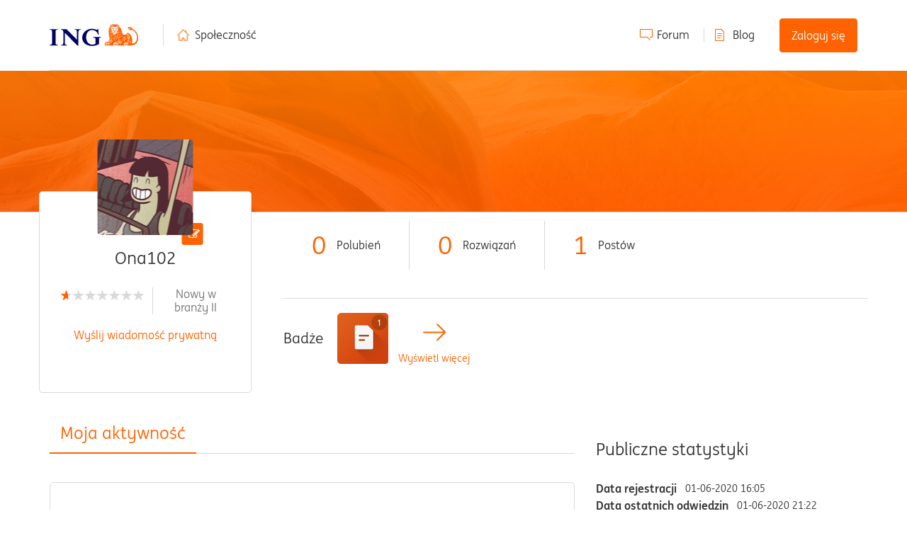

--- FILE ---
content_type: text/html;charset=UTF-8
request_url: https://spolecznosc.ing.pl/-/user/viewprofilepage/user-id/12495
body_size: 25643
content:
<!DOCTYPE html><html prefix="og: http://ogp.me/ns#" dir="ltr" lang="pl" class="no-js">
	<head>
	
	<title>
	O Ona102 - Społeczność ING
</title>
	
	
	<link rel="icon" href="/-/image/serverpage/avatar-name/av3/avatar-theme/candy/avatar-collection/Community_ING_Avatars/avatar-display-size/favicon?xdesc=1.0"/>
	
	
	<meta content="Społeczność ING to: 1) forum, gdzie porozmawiasz, uzyskasz pomoc, 2) blog z praktyczną wiedzą oraz 3) regularne spotkania offline z ciekawymi osobami." name="description"/><meta content="width=device-width, initial-scale=1.0, maximum-scale=1.0, user-scalable=no" name="viewport"/><meta content="text/html; charset=UTF-8" http-equiv="Content-Type"/><link href="https://spolecznosc.ing.pl/-/user/viewprofilepage/user-id/12495" rel="canonical"/>
	<meta content="128" property="og:image:width"/><meta content="https://spolecznosc.ing.pl/-/image/serverpage/avatar-name/av3/avatar-theme/candy/avatar-collection/Community_ING_Avatars/avatar-display-size/profile?xdesc=1.0" property="og:image"/><meta content="spolecznosc.ingbank.pl" property="og:site_name"/><meta content="profile" property="og:type"/><meta content="72" property="og:image:height"/><meta content="https://spolecznosc.ing.pl/-/user/viewprofilepage/user-id/12495" property="og:url"/><meta content="Ona102" property="og:title"/><meta content="Ona102" property="profile:username"/>
	
	
	
	    
            	<link href="/skins/1986570/c1eec1cdf6b36340768b646540798ea5/community_ing_new.css" rel="stylesheet" type="text/css"/>
            
	

	
	
	
	
	<link href="https://spolecznosc.ing.pl/html/@7130E8999477BB32C1B27A08E99B20DC/assets/slick.css" rel="stylesheet" type="text/css">
<link rel="icon" href="https://spolecznosc.ing.pl/html/@880C00AFC4568225B51CE71F34FD7377/assets/favicon.ico" sizes="16x16" type="image/png">
<meta name="google-site-verification" content="pp2gpYnROE0FEHzlxyQNoFpUUJcncr8B7UHXi2_fPBY" />
<script type="text/javascript" src="https://www.ing.pl/_cookie_policy/150001/cpm.js" async="true"></script>
<!-- Google Tag Manager -->
<noscript><iframe src="//www.googletagmanager.com/ns.html?id=GTM-WK6CBZ"
height="0" width="0" style="display:none;visibility:hidden"></iframe></noscript>
<script>(function(w,d,s,l,i){w[l]=w[l]||[];w[l].push(
{'gtm.start': new Date().getTime(),event:'gtm.js'}
);var f=d.getElementsByTagName(s)[0],
j=d.createElement(s),dl=l!='dataLayer'?'&l='+l:'';j.async=true;j.src=
'//www.googletagmanager.com/gtm.js?id='+i+dl;f.parentNode.insertBefore(j,f);
})(window,document,'script','dataLayer','GTM-WK6CBZ');</script>
<!-- End Google Tag Manager -->

<script type="text/javascript" src="/-/scripts/129B3FAC03679C8B82A528EDDD4E9DDC/lia-scripts-head-min.js"></script><script language="javascript" type="text/javascript">
<!--
LITHIUM.PrefetchData = {"Components":{},"commonResults":{}};
LITHIUM.DEBUG = false;
LITHIUM.CommunityJsonObject = {
  "Validation" : {
    "image.description" : {
      "min" : 0,
      "max" : 1000,
      "isoneof" : [ ],
      "type" : "string"
    },
    "tkb.toc_maximum_heading_level" : {
      "min" : 1,
      "max" : 6,
      "isoneof" : [ ],
      "type" : "integer"
    },
    "tkb.toc_heading_list_style" : {
      "min" : 0,
      "max" : 50,
      "isoneof" : [
        "disc",
        "circle",
        "square",
        "none"
      ],
      "type" : "string"
    },
    "blog.toc_maximum_heading_level" : {
      "min" : 1,
      "max" : 6,
      "isoneof" : [ ],
      "type" : "integer"
    },
    "tkb.toc_heading_indent" : {
      "min" : 5,
      "max" : 50,
      "isoneof" : [ ],
      "type" : "integer"
    },
    "blog.toc_heading_indent" : {
      "min" : 5,
      "max" : 50,
      "isoneof" : [ ],
      "type" : "integer"
    },
    "blog.toc_heading_list_style" : {
      "min" : 0,
      "max" : 50,
      "isoneof" : [
        "disc",
        "circle",
        "square",
        "none"
      ],
      "type" : "string"
    }
  },
  "User" : {
    "settings" : {
      "imageupload.legal_file_extensions" : "*.jpg;*.JPG;*.jpeg;*.JPEG;*.gif;*.GIF;*.png;*.PNG",
      "config.enable_avatar" : true,
      "integratedprofile.show_klout_score" : true,
      "layout.sort_view_by_last_post_date" : true,
      "layout.friendly_dates_enabled" : false,
      "profileplus.allow.anonymous.scorebox" : false,
      "tkb.message_sort_default" : "topicPublishDate",
      "layout.format_pattern_date" : "dd-MM-yyyy",
      "config.require_search_before_post" : "off",
      "isUserLinked" : false,
      "integratedprofile.cta_add_topics_dismissal_timestamp" : -1,
      "layout.message_body_image_max_size" : 1000,
      "profileplus.everyone" : false,
      "integratedprofile.cta_connect_wide_dismissal_timestamp" : -1,
      "blog.toc_maximum_heading_level" : "",
      "integratedprofile.hide_social_networks" : false,
      "blog.toc_heading_indent" : "",
      "contest.entries_per_page_num" : 20,
      "layout.messages_per_page_linear" : 30,
      "integratedprofile.cta_manage_topics_dismissal_timestamp" : -1,
      "profile.shared_profile_test_group" : false,
      "integratedprofile.cta_personalized_feed_dismissal_timestamp" : -1,
      "integratedprofile.curated_feed_size" : 10,
      "contest.one_kudo_per_contest" : false,
      "integratedprofile.enable_social_networks" : false,
      "integratedprofile.my_interests_dismissal_timestamp" : -1,
      "profile.language" : "pl",
      "layout.friendly_dates_max_age_days" : 31,
      "layout.threading_order" : "thread_descending",
      "blog.toc_heading_list_style" : "disc",
      "useRecService" : false,
      "layout.module_welcome" : "",
      "imageupload.max_uploaded_images_per_upload" : 100,
      "imageupload.max_uploaded_images_per_user" : 3000,
      "integratedprofile.connect_mode" : "",
      "tkb.toc_maximum_heading_level" : "",
      "tkb.toc_heading_list_style" : "disc",
      "sharedprofile.show_hovercard_score" : true,
      "config.search_before_post_scope" : "community",
      "tkb.toc_heading_indent" : "",
      "p13n.cta.recommendations_feed_dismissal_timestamp" : -1,
      "imageupload.max_file_size" : 10000,
      "layout.show_batch_checkboxes" : false,
      "integratedprofile.cta_connect_slim_dismissal_timestamp" : -1
    },
    "isAnonymous" : true,
    "policies" : {
      "image-upload.process-and-remove-exif-metadata" : false
    },
    "registered" : false,
    "emailRef" : "",
    "id" : -1,
    "login" : "Konto&#32;usunięte"
  },
  "Server" : {
    "communityPrefix" : "/yvjhh92749",
    "nodeChangeTimeStamp" : 1769314015920,
    "tapestryPrefix" : "/-",
    "deviceMode" : "DESKTOP",
    "responsiveDeviceMode" : "DESKTOP",
    "membershipChangeTimeStamp" : "0",
    "version" : "25.12",
    "branch" : "25.12-release",
    "showTextKeys" : false
  },
  "Config" : {
    "phase" : "prod",
    "integratedprofile.cta.reprompt.delay" : 2592000000,
    "profileplus.tracking" : {
      "profileplus.tracking.enable" : false,
      "profileplus.tracking.click.enable" : true,
      "profileplus.tracking.impression.enable" : true
    },
    "app.revision" : "2512231126-s6f44f032fc-b18",
    "navigation.manager.community.structure.limit" : "1000"
  },
  "Activity" : {
    "Results" : [ ]
  },
  "NodeContainer" : {
    "viewHref" : "https://spolecznosc.ing.pl/-/Top/ct-p/top",
    "description" : "",
    "id" : "top",
    "shortTitle" : "Top",
    "title" : "Top",
    "nodeType" : "category"
  },
  "Page" : {
    "skins" : [
      "community_ing_new",
      "responsive_peak",
      "bootstrap_base"
    ],
    "authUrls" : {
      "loginUrl" : "https://spolecznosc.ing.pl/-/user/userloginpage?dest_url=https%3A%2F%2Fspolecznosc.ing.pl%2F-%2Fuser%2Fv2%2Fviewprofilepage%2Fuser-id%2F12495",
      "loginUrlNotRegistered" : "https://spolecznosc.ing.pl/-/user/userloginpage?redirectreason=notregistered&dest_url=https%3A%2F%2Fspolecznosc.ing.pl%2F-%2Fuser%2Fv2%2Fviewprofilepage%2Fuser-id%2F12495",
      "loginUrlNotRegisteredDestTpl" : "https://spolecznosc.ing.pl/-/user/userloginpage?redirectreason=notregistered&dest_url=%7B%7BdestUrl%7D%7D"
    },
    "name" : "ViewProfilePage",
    "rtl" : false,
    "object" : {
      "viewHref" : "/-/user/viewprofilepage/user-id/12495",
      "id" : 12495,
      "page" : "ViewProfilePage",
      "type" : "User",
      "login" : "Ona102"
    }
  },
  "WebTracking" : {
    "Activities" : { },
    "path" : "Community:Społeczność ING"
  },
  "Feedback" : {
    "targeted" : { }
  },
  "Seo" : {
    "markerEscaping" : {
      "pathElement" : {
        "prefix" : "@",
        "match" : "^[0-9][0-9]$"
      },
      "enabled" : false
    }
  },
  "TopLevelNode" : {
    "viewHref" : "https://spolecznosc.ing.pl/",
    "description" : "Społeczność ING to: 1) forum, gdzie porozmawiasz, uzyskasz pomoc, 2) blog z praktyczną wiedzą oraz 3) regularne spotkania offline z ciekawymi osobami.",
    "id" : "yvjhh92749",
    "shortTitle" : "Społeczność ING",
    "title" : "Społeczność ING",
    "nodeType" : "Community"
  },
  "Community" : {
    "viewHref" : "https://spolecznosc.ing.pl/",
    "integratedprofile.lang_code" : "pl",
    "integratedprofile.country_code" : "US",
    "id" : "yvjhh92749",
    "shortTitle" : "Społeczność ING",
    "title" : "Społeczność ING"
  },
  "CoreNode" : {
    "viewHref" : "https://spolecznosc.ing.pl/",
    "settings" : { },
    "description" : "Społeczność ING to: 1) forum, gdzie porozmawiasz, uzyskasz pomoc, 2) blog z praktyczną wiedzą oraz 3) regularne spotkania offline z ciekawymi osobami.",
    "id" : "yvjhh92749",
    "shortTitle" : "Społeczność ING",
    "title" : "Społeczność ING",
    "nodeType" : "Community",
    "ancestors" : [ ]
  }
};
LITHIUM.Components.RENDER_URL = "/-/util/componentrenderpage/component-id/#{component-id}?render_behavior=raw";
LITHIUM.Components.ORIGINAL_PAGE_NAME = 'user/v2/ViewProfilePage';
LITHIUM.Components.ORIGINAL_PAGE_ID = 'ViewProfilePage';
LITHIUM.Components.ORIGINAL_PAGE_CONTEXT = '[base64]';
LITHIUM.Css = {
  "BASE_DEFERRED_IMAGE" : "lia-deferred-image",
  "BASE_BUTTON" : "lia-button",
  "BASE_SPOILER_CONTAINER" : "lia-spoiler-container",
  "BASE_TABS_INACTIVE" : "lia-tabs-inactive",
  "BASE_TABS_ACTIVE" : "lia-tabs-active",
  "BASE_AJAX_REMOVE_HIGHLIGHT" : "lia-ajax-remove-highlight",
  "BASE_FEEDBACK_SCROLL_TO" : "lia-feedback-scroll-to",
  "BASE_FORM_FIELD_VALIDATING" : "lia-form-field-validating",
  "BASE_FORM_ERROR_TEXT" : "lia-form-error-text",
  "BASE_FEEDBACK_INLINE_ALERT" : "lia-panel-feedback-inline-alert",
  "BASE_BUTTON_OVERLAY" : "lia-button-overlay",
  "BASE_TABS_STANDARD" : "lia-tabs-standard",
  "BASE_AJAX_INDETERMINATE_LOADER_BAR" : "lia-ajax-indeterminate-loader-bar",
  "BASE_AJAX_SUCCESS_HIGHLIGHT" : "lia-ajax-success-highlight",
  "BASE_CONTENT" : "lia-content",
  "BASE_JS_HIDDEN" : "lia-js-hidden",
  "BASE_AJAX_LOADER_CONTENT_OVERLAY" : "lia-ajax-loader-content-overlay",
  "BASE_FORM_FIELD_SUCCESS" : "lia-form-field-success",
  "BASE_FORM_WARNING_TEXT" : "lia-form-warning-text",
  "BASE_FORM_FIELDSET_CONTENT_WRAPPER" : "lia-form-fieldset-content-wrapper",
  "BASE_AJAX_LOADER_OVERLAY_TYPE" : "lia-ajax-overlay-loader",
  "BASE_FORM_FIELD_ERROR" : "lia-form-field-error",
  "BASE_SPOILER_CONTENT" : "lia-spoiler-content",
  "BASE_FORM_SUBMITTING" : "lia-form-submitting",
  "BASE_EFFECT_HIGHLIGHT_START" : "lia-effect-highlight-start",
  "BASE_FORM_FIELD_ERROR_NO_FOCUS" : "lia-form-field-error-no-focus",
  "BASE_EFFECT_HIGHLIGHT_END" : "lia-effect-highlight-end",
  "BASE_SPOILER_LINK" : "lia-spoiler-link",
  "BASE_DISABLED" : "lia-link-disabled",
  "FACEBOOK_LOGOUT" : "lia-component-users-action-logout",
  "FACEBOOK_SWITCH_USER" : "lia-component-admin-action-switch-user",
  "BASE_FORM_FIELD_WARNING" : "lia-form-field-warning",
  "BASE_AJAX_LOADER_FEEDBACK" : "lia-ajax-loader-feedback",
  "BASE_AJAX_LOADER_OVERLAY" : "lia-ajax-loader-overlay",
  "BASE_LAZY_LOAD" : "lia-lazy-load"
};
(function() { if (!window.LITHIUM_SPOILER_CRITICAL_LOADED) { window.LITHIUM_SPOILER_CRITICAL_LOADED = true; window.LITHIUM_SPOILER_CRITICAL_HANDLER = function(e) { if (!window.LITHIUM_SPOILER_CRITICAL_LOADED) return; if (e.target.classList.contains('lia-spoiler-link')) { var container = e.target.closest('.lia-spoiler-container'); if (container) { var content = container.querySelector('.lia-spoiler-content'); if (content) { if (e.target.classList.contains('open')) { content.style.display = 'none'; e.target.classList.remove('open'); } else { content.style.display = 'block'; e.target.classList.add('open'); } } e.preventDefault(); return false; } } }; document.addEventListener('click', window.LITHIUM_SPOILER_CRITICAL_HANDLER, true); } })();
LITHIUM.noConflict = true;
LITHIUM.useCheckOnline = false;
LITHIUM.RenderedScripts = [
  "ElementMethods.js",
  "PartialRenderProxy.js",
  "Loader.js",
  "jquery.lithium-selector-extensions.js",
  "Events.js",
  "jquery.iframe-shim-1.0.js",
  "jquery.hoverIntent-r6.js",
  "jquery.delayToggle-1.0.js",
  "NoConflict.js",
  "jquery.autocomplete.js",
  "jquery.ui.mouse.js",
  "DataHandler.js",
  "jquery.appear-1.1.1.js",
  "InformationBox.js",
  "jquery.js",
  "jquery.clone-position-1.0.js",
  "Link.js",
  "Sandbox.js",
  "jquery.tmpl-1.1.1.js",
  "json2.js",
  "DeferredImages.js",
  "AjaxSupport.js",
  "Text.js",
  "jquery.effects.core.js",
  "ForceLithiumJQuery.js",
  "jquery.ui.resizable.js",
  "PolyfillsAll.js",
  "Forms.js",
  "AjaxFeedback.js",
  "ResizeSensor.js",
  "jquery.ui.core.js",
  "Lithium.js",
  "SearchAutoCompleteToggle.js",
  "ElementQueries.js",
  "Tooltip.js",
  "jquery.blockui.js",
  "SpoilerToggle.js",
  "jquery.scrollTo.js",
  "AutoComplete.js",
  "jquery.ajax-cache-response-1.0.js",
  "Throttle.js",
  "Video.js",
  "Globals.js",
  "SearchForm.js",
  "Dialog.js",
  "jquery.json-2.6.0.js",
  "jquery.viewport-1.0.js",
  "jquery.ui.widget.js",
  "jquery.css-data-1.0.js",
  "Auth.js",
  "jquery.ui.position.js",
  "jquery.effects.slide.js",
  "jquery.function-utils-1.0.js",
  "jquery.tools.tooltip-1.2.6.js",
  "jquery.ui.draggable.js",
  "HelpIcon.js",
  "LiModernizr.js",
  "jquery.ui.dialog.js",
  "ValueSurveyLauncher.js",
  "jquery.fileupload.js",
  "Namespace.js",
  "jquery.position-toggle-1.0.js",
  "jquery.iframe-transport.js",
  "Cache.js",
  "ActiveCast3.js",
  "Components.js"
];// -->
</script><script type="text/javascript" src="/-/scripts/D60EB96AE5FF670ED274F16ABB044ABD/lia-scripts-head-min.js"></script></head>
	<body class="lia-user-status-anonymous ViewProfilePage lia-body" id="lia-body">
	
	
	<div id="6CC-228-6" class="ServiceNodeInfoHeader">
</div>
	
	
	
	

	<div class="lia-page">
		<center>
			
				<script src="https://assets.adobedtm.com/ba9640b3ead8/e2daf498570f/launch-6e6dcb057279-development.min.js" async=""></script>


					
	
	<div class="MinimumWidthContainer">
		<div class="min-width-wrapper">
			<div class="min-width">		
				
						<div class="lia-content">
                            
							
							
							
		
	<div class="lia-quilt lia-quilt-view-profile-page lia-quilt-layout-two-column-main-side lia-top-quilt lia-anonymous-viewing-other">
	<div class="lia-quilt-row lia-quilt-row-header">
		<div class="lia-quilt-column lia-quilt-column-24 lia-quilt-column-single lia-quilt-column-common-header">
			<div class="lia-quilt-column-alley lia-quilt-column-alley-single">
	
		
			<div class="lia-quilt lia-quilt-header lia-quilt-layout-header lia-component-quilt-header">
	<div class="lia-quilt-row lia-quilt-row-user">
		<div class="lia-quilt-column lia-quilt-column-24 lia-quilt-column-single lia-quilt-column-user-navigation">
			<div class="lia-quilt-column-alley lia-quilt-column-alley-single">
	
		
			<div style="display: none">&nbsp;</div>
		
			
<div class="header">
    <div class="header__content">
        <div class="header__logo-wrapper">
            <a class="header__logo" href="http://www.ingbank.pl/" class="logo">
                <img class="header__logo-img" src="https://spolecznosc.ing.pl/html/@8C91E2066A9812395F35E425C74AE811/assets/logo_new.svg" alt="Logo">
            </a>
        </div>
        <div class="header__nav">
            <!-- desktop menu -->
            <div class="header__menu header__menu--desktop">
                <ul class="header__menu-col">
                    <li class="header__menu-item header__menu-item--home"><a href="/">Społeczność</a></li>
                </ul>
                <ul class="header__menu-col">
                    <li class="header__menu-item header__menu-item--forum"><a href="/-/Forum/ct-p/Forum">Forum</a></li>
                    <li class="header__menu-item header__menu-item--blog"><a class="custom-user-navigation-blog" href="/-/Blog/bg-p/Blog">Blog</a></li>
                        <li class="header__menu-item header__menu-item--login js-login"><a class="lia-link-navigation login-link lia-authentication-link lia-component-users-action-login" rel="nofollow" id="loginPageV1_1780f3d07285d" href="https://spolecznosc.ing.pl/-/user/userloginpage?dest_url=https%3A%2F%2Fspolecznosc.ing.pl%2F-%2Fuser%2Fviewprofilepage%2Fuser-id%2F12495">Zaloguj się</a></li>
                </ul>
            </div>

            <!-- mobile menu -->
            <div class="header__menu header__menu--mobile">
                    <div class="header__menu-item header__menu-item--login js-login"><a class="lia-link-navigation login-link lia-authentication-link lia-component-users-action-login" rel="nofollow" id="loginPageV1_1780f3d0a5d64" href="https://spolecznosc.ing.pl/-/user/userloginpage?dest_url=https%3A%2F%2Fspolecznosc.ing.pl%2F-%2Fuser%2Fviewprofilepage%2Fuser-id%2F12495">Zaloguj się</a></div>
                <div class="header__hamburger-menu js-menu-hamburger">
                    <span class="header__menu-icon">
                        <span class="header__icon"></span>
                    </span>

                </div>
            </div>
        </div>
    </div>
    <ul class="header__hamburger-list js-menu-dropdown-hamburger">
        <li class="header__hamburger-item header__hamburger-item--home"><a href="/">Społeczność</a></li>
        <li class="header__hamburger-item header__hamburger-item--forum"><a href="/-/Forum/ct-p/Forum">Forum</a></li>
        <li class="header__hamburger-item header__hamburger-item--blog"><a href="/-/Blog/bg-p/Blog">Blog</a></li>
    </ul>
    <ul class="header__dropdown header__dropdown--mobile js-menu-dropdown">
        <li class="header__triangle"><span class="header__triangle-empty"></span></li>
        <li class="header__dropdown-item header__dropdown-item--profile"></li>
        <li class="header__dropdown-item header__dropdown-item--messages"></li>
        <li class="header__dropdown-item header__dropdown-item--notifications"></li>
        <li class="header__dropdown-item header__dropdown-item--settings"></li>
        <li class="header__dropdown-item header__dropdown-item--logout"></li>
    </ul>
</div>


		
			
		
			
<style>
/* home link: http://www.ingbank.pl */
#lia-body .lia-content .lia-component-common-widget-breadcrumb .ing-home-link {
  position: absolute;
  width: 15px;
  height: 15px;
  margin-left: -40px;
}
</style>

		
	
	
</div>
		</div>
	</div><div class="lia-quilt-row lia-quilt-row-feedback">
		<div class="lia-quilt-column lia-quilt-column-24 lia-quilt-column-single lia-quilt-column-feedback">
			<div class="lia-quilt-column-alley lia-quilt-column-alley-single">
	
		
			
	

	

		
			
        
        
	

	

    
		
	
	
</div>
		</div>
	</div><div class="lia-quilt-row lia-quilt-row-banner">
		<div class="lia-quilt-column lia-quilt-column-24 lia-quilt-column-single lia-quilt-column-banner-content lia-mark-empty">
			
		</div>
	</div><div class="lia-quilt-row lia-quilt-row-search">
		<div class="lia-quilt-column lia-quilt-column-24 lia-quilt-column-single lia-quilt-column-search-bar">
			<div class="lia-quilt-column-alley lia-quilt-column-alley-single">
	
		
			<div id="lia-searchformV3" class="SearchForm lia-search-form-wrapper lia-mode-default lia-component-common-widget-search-form">
	

	
		<div class="lia-inline-ajax-feedback">
			<div class="AjaxFeedback" id="ajaxfeedback"></div>
			
	

	

		</div>

	

	
		<div id="searchautocompletetoggle">	
	
		

	
		<div class="lia-inline-ajax-feedback">
			<div class="AjaxFeedback" id="ajaxfeedback_0"></div>
			
	

	

		</div>

	

	
			
            <form enctype="multipart/form-data" class="lia-form lia-form-inline SearchForm" action="https://spolecznosc.ing.pl/-/user/v2/viewprofilepage.searchformv3.form.form" method="post" id="form" name="form"><div class="t-invisible"><input value="user-id/12495" name="t:ac" type="hidden"></input><input value="search/contributions/page" name="t:cp" type="hidden"></input><input value="[base64]." name="lia-form-context" type="hidden"></input><input value="ViewProfilePage:user-id/12495:searchformv3.form:" name="liaFormContentKey" type="hidden"></input><input value="sBa7BmeE4XduoLxatHu8FzK0qJA=:H4sIAAAAAAAAALWSwUrDQBCGx0JPRQTRN9DrRtBeLB6KUDyEWgmeZbPZptEkG3cnTbz4KD6B+BI9ePMdfACvnjyYTWKJrWBS62mZf5b//2aYxzdoJyfQU5xKNjGYCFF6doyeCJUxoi4/LjpjIYPpIVGxHXhYPvozT1FJ6ArpEhpRNuEEacQVyrsuYUJy37OJTRUnfTsTKcOBx31nz+IYR/uXs87r7vNHCzZM6OTRwh/SgCNsm9d0Sg2fhq5hZUSh20sjhM0i+LQI/jt3vyn3SArGlbK0j1JZ2OzJORq/P7y0ANIoGYJZEyjIXDKx1LT3D5K6hXuAbBtly8pbOcm6o3RSO7mA85qmeGM3GmFneYSrg3/IK+Y4g0FN31hxWXVcqL/wt7ReXf/aEpoChwK/rWChngNrfTXgXxIK4PrnF0nhxAyrjsvS/NLL1mqXXisq5/8Ea/Bw3/cEAAA=" name="t:formdata" type="hidden"></input></div>
	
	

	

	

	
		<div class="lia-inline-ajax-feedback">
			<div class="AjaxFeedback" id="feedback"></div>
			
	

	

		</div>

	

	

	

	


	
	<input value="h-CP4twmhB9MF_4CXPeMJz94T43HBtUI9Y5k7xP9wGs." name="lia-action-token" type="hidden"></input>
	
	<input value="form" id="form_UIDform" name="form_UID" type="hidden"></input>
	<input value="" id="form_instance_keyform" name="form_instance_key" type="hidden"></input>
	
                

                
                    
                

                <span class="lia-search-input-wrapper">
                    <span class="lia-search-input-field">
                        <span class="lia-button-wrapper lia-button-wrapper-secondary lia-button-wrapper-searchForm-action"><input value="searchForm" name="submitContextX" type="hidden"></input><input class="lia-button lia-button-secondary lia-button-searchForm-action" value="Szukaj" id="submitContext" name="submitContext" type="submit"></input></span>

                        <input aria-label="Wyszukaj" title="Wyszukaj" class="lia-form-type-text lia-autocomplete-input search-input lia-search-input-message" value="" id="messageSearchField_0" name="messageSearchField" type="text"></input>
                        <input aria-label="Wyszukaj" title="Wyszukaj" class="lia-form-type-text lia-autocomplete-input search-input lia-search-input-tkb-article lia-js-hidden" value="" id="messageSearchField_1" name="messageSearchField_0" type="text"></input>
                        

	
		<input ng-non-bindable="" title="Wpisz pozycję lub nazwę użytkownika" class="lia-form-type-text UserSearchField lia-search-input-user search-input lia-js-hidden lia-autocomplete-input" aria-label="Wpisz pozycję lub nazwę użytkownika" value="" id="userSearchField" name="userSearchField" type="text"></input>
	

	


                        <input title="Wprowadź słowo kluczowe" class="lia-form-type-text NoteSearchField lia-search-input-note search-input lia-js-hidden lia-autocomplete-input" aria-label="Wprowadź słowo kluczowe" value="" id="noteSearchField_0" name="noteSearchField" type="text"></input>
						<input title="Wprowadź słowo kluczowe" class="lia-form-type-text ProductSearchField lia-search-input-product search-input lia-js-hidden lia-autocomplete-input" aria-label="Wprowadź słowo kluczowe" value="" id="productSearchField" name="productSearchField" type="text"></input>
                        <input class="lia-as-search-action-id" name="as-search-action-id" type="hidden"></input>
                    </span>
                </span>
                

                <span class="lia-cancel-search">anuluj</span>

                
            
</form>
		
			<div class="search-autocomplete-toggle-link lia-js-hidden">
				<span>
					<a class="lia-link-navigation auto-complete-toggle-on lia-link-ticket-post-action lia-component-search-action-enable-auto-complete" data-lia-action-token="g5i5Jbk_WGylLCLs_51U-QZ9AEFU-3rUhylFGekQWP0." rel="nofollow" id="enableAutoComplete" href="https://spolecznosc.ing.pl/-/user/v2/viewprofilepage.enableautocomplete:enableautocomplete?t:ac=user-id/12495&amp;t:cp=action/contributions/searchactions">Włącz sugestie</a>					
					<span class="HelpIcon">
	<a class="lia-link-navigation help-icon lia-tooltip-trigger" role="button" aria-label="Ikona pomocy" id="link" href="#"><span class="lia-img-icon-help lia-fa-icon lia-fa-help lia-fa" alt="Autopodpowiadanie umożliwia szybkie zawężenie wyników wyszukiwania poprzez sugerowanie ewentualnych dopasowań podczas pisania." aria-label="Ikona pomocy" role="img" id="display"></span></a><div role="alertdialog" class="lia-content lia-tooltip-pos-bottom-left lia-panel-tooltip-wrapper" id="link_0-tooltip-element"><div class="lia-tooltip-arrow"></div><div class="lia-panel-tooltip"><div class="content">Autopodpowiadanie umożliwia szybkie zawężenie wyników wyszukiwania poprzez sugerowanie ewentualnych dopasowań podczas pisania.</div></div></div>
</span>
				</span>
			</div>
		

	

	

	
	
	
</div>
		
	<div class="spell-check-showing-result">
		Pokazywanie wyników dla <span class="lia-link-navigation show-results-for-link lia-link-disabled" aria-disabled="true" id="showingResult"></span>
		

	</div>
	<div>
		
		<span class="spell-check-search-instead">
			Zamiast tego wyszukaj <a class="lia-link-navigation search-instead-for-link" rel="nofollow" id="searchInstead" href="#"></a>
		</span>

	</div>
	<div class="spell-check-do-you-mean lia-component-search-widget-spellcheck">
		Czy chodzi o <a class="lia-link-navigation do-you-mean-link" rel="nofollow" id="doYouMean" href="#"></a>
	</div>

	

	

	


	
</div>
		
	
	
</div>
		</div>
	</div><div class="lia-quilt-row lia-quilt-row-title">
		<div class="lia-quilt-column lia-quilt-column-24 lia-quilt-column-single lia-quilt-column-page-title">
			<div class="lia-quilt-column-alley lia-quilt-column-alley-single">
	
		
			<div aria-label="breadcrumbs" role="navigation" class="BreadCrumb crumb-line lia-breadcrumb lia-component-common-widget-breadcrumb">
	<ul role="list" id="list" class="lia-list-standard-inline">
	
		
			<li class="lia-breadcrumb-node crumb">
				<a class="lia-link-navigation crumb-community lia-breadcrumb-community lia-breadcrumb-forum" id="link_1" href="/">Społeczność ING</a>
			</li>
			
				<li aria-hidden="true" class="lia-breadcrumb-seperator crumb-community lia-breadcrumb-community lia-breadcrumb-forum">
				  
          		  		<span class="separator">:</span>
          		  
				</li>
			
		
			<li class="lia-breadcrumb-node crumb final-crumb">
				<span class="lia-link-navigation child-thread lia-link-disabled" aria-disabled="true" id="link_2">O Ona102</span>
			</li>
			
		
	
</ul>
</div>
		
			<h1 class="PageTitle lia-component-common-widget-page-title"><span class="lia-link-navigation lia-link-disabled" aria-disabled="true" id="link_3">O Ona102</span></h1>
		
	
	
</div>
		</div>
	</div>
</div>
		
			  <div class="custom-view-profile-banner">
      <div class="custom-view-profile-banner-content">
          <div class="user-info">
              <div class="viewprofilepagebanner lia-component-view-profile-banner">
                  <div class="UserProfileSummary lia-user-item lia-js-data-userId-7 lia-user-info-group">
                      <div class="UserAvatar lia-user-avatar lia-avatar-editable lia-component-common-widget-user-avatar">
                          <a class="UserAvatar lia-link-navigation lia-avatar-editable lia-panel-dialog-trigger lia-panel-dialog-trigger-event-click lia-js-data-dialogKey-167955424">
                              <img class="lia-user-avatar-profile" title="Ona102" alt="Ona102" id="display_583e28621572b6" src="https://spolecznosc.ing.pl/-/image/serverpage/avatar-name/av3/avatar-theme/candy/avatar-collection/Community_ING_Avatars/avatar-display-size/profile?xdesc=1.0">
                          </a>
                          <a class="lia-avatar-edit-action lia-link-navigation lia-avatar-editable lia-panel-dialog-trigger lia-panel-dialog-trigger-event-click lia-js-data-dialogKey-167955424" id="link_0_583e28621572b6" href="/-/user/myprofilepage/tab/user-icons">
                              <span class="lia-img-button-edit lia-fa-button lia-fa-edit lia-fa" role="img" id="display_583e28621572b6_0"></span>
                          </a>
                      </div>
                      <div class="lia-user-attributes">
                          <div class="lia-user-name">
                                   <span class="UserName lia-user-name lia-user-rank-Pocz-tkuj-cy-ekonom">
                                       <span class="lia-link-navigation lia-page-link lia-link-disabled lia-user-name-link" style="color:#FF6600" target="_self">
                                           <span class="">Ona102</span>
                                                <div class="user-of-the-month"></div>
                                       </span>
                                       <img class="lia-user-rank-icon lia-user-rank-icon-right" title="Nowy w branży II" alt="Nowy w branży II" id="display_0_583e28621572b6" src="/html/rank_icons/ranking_7stars_xs2.png">
                                   </span>
                          </div>
                          <div class="lia-user-rank">Nowy w branży II</div>
                      </div>
                  </div>
              </div>
          </div>
<div class="lia-profile-hero-avatar-wrapper lia-component-user-avatar-hero">
                <div class="UserAvatar lia-user-avatar lia-component-common-widget-user-avatar">
	
			
				<span class="UserAvatar lia-link-navigation lia-link-disabled" aria-disabled="true" target="_self" id="link_1_1780f3e69ac6d"><img class="lia-user-avatar-profile" title="Ona102" alt="Ona102" id="display_1780f3e69ac6d" src="/-/image/serverpage/avatar-name/av3/avatar-theme/candy/avatar-collection/Community_ING_Avatars/avatar-display-size/profile?xdesc=1.0"/>
					
				</span>
				
			
		
</div>
            </div>           <div class="custom-view-profile-user-info">
<div class="custom-view-profile-user-send-private-note">
  <a class="lia-link-navigation" href="/-/notes/privatenotespage/tab/compose/note-to-user-id/12495">Wyślij wiadomość prywatną</a>
</div>           </div>
      </div>
<div class="view-profile-user-details">
        <div class="user-statistics">
            <div class="user-statistics__item">
                <span class="user-statistics__value">0</span> Polubień</div>
            <div class="user-statistics__item">
                <span class="user-statistics__value">0</span> Rozwiązań</div>
            <div class="user-statistics__item">
                <span class="user-statistics__value">1</span> Postów</div> 
        </div>
<div class="lia-panel lia-panel-standard UserBadgesTaplet Chrome lia-component-badges-widget-user-badges-list"><div class="lia-decoration-border"><div class="lia-decoration-border-top"><div> </div></div><div class="lia-decoration-border-content"><div><div class="lia-panel-heading-bar-wrapper"><div class="lia-panel-heading-bar"><span aria-level="3" role="heading" class="lia-panel-heading-bar-title">Badże</span></div></div><div class="lia-panel-content-wrapper"><div class="lia-panel-content"><div id="userBadgesList_1780f3edc70a7">
	<div class="lia-quilt-row lia-quilt-row-standard">
	
		
			<div class="lia-quilt-column lia-quilt-column-04 lia-quilt-column-inner">
	<div class="lia-quilt-column-alley lia-quilt-column-alley-inner">
		
				
	<div class="lia-user-badge-display">
		<span class="lia-link-navigation lia-link-disabled" aria-disabled="true" id="link_1780f3edc70a7"><img title="1 założony wątek" alt="1 założony wątek" tabindex="0" id="display_1780f3edc70a7" src="/html/@D6DA06FA9116ED1B09F8EA31AE91B86A/badge_icons/threads1.png"/></span>
		<div class="lia-user-badge-attributes">
			
			
			
		</div>
	</div>

	
	
	
	

			
	</div>
</div>
		
	
</div>
	<div class="lia-view-all"><a class="lia-link-navigation" id="link_1780f3edc70a7_0" href="/-/badges/userbadgespage/user-id/12495/page/1">Wyświetl więcej</a></div>
</div></div></div></div></div><div class="lia-decoration-border-bottom"><div> </div></div></div></div>    </div>  </div>

		
	
	
</div>
		</div>
	</div><div class="lia-quilt-row lia-quilt-row-main">
		<div class="lia-quilt-column lia-quilt-column-17 lia-quilt-column-left lia-quilt-column-main-content">
			<div class="lia-quilt-column-alley lia-quilt-column-alley-left">
	
		
			<div class="custom-view-profile-tabs lia-tabs-standard-wrapper lia-component-tabs js-view-profile-msg-container">
    <div class="view-profile-tabs__tabs">
        <ul role="tablist" class="lia-tabs-standard">
            <li class="lia-tabs inbox-tab lia-tabs-active">
                <span>
                    <a class="lia-link-navigation inbox-link tab-link lia-custom-event js-view-profile-msg-latest-tab"
                        href="/">
                        Moja aktywność
                    </a>
                </span>
            </li>
        </ul>
    </div>
</div>

		
			

<div class="custom-view-profile-topics-participated is-active">
    <div class="view-profile-messages__item">
        <div class="view-profile-messages__header">
            Ograniczony dostep </div>
 <div class="view-profile-messages__teaser">
Dzień dobry. Czy jest możliwość ustawienia aplikacji tak aby w telefonie można korzystać tylko z ror. Operacje na pozostałych kontach mogłyby być realizowane tylko przez konto internetowe lub w placówce. Chce zainstalować synowi aplikacje ale wolałabym żeby nie mógł korzystać z oka. Pozdrawiam
        </div>
        <div class="view-profile-messages__description">
            
            <a class="view-profile-messages__read-more" href="/-/Aplikacja-mobilna/Ograniczony-dostep/td-p/25253">czytaj więcej</a>
        </div>
        <div class="view-profile-messages__post-details">
            <span class="view-profile-messages__likes">0</span>
            <span class="view-profile-messages__response">1</span>
        </div>
        <div class="view-profile-messages__autor-details">
            <div class="author-details">
                <img
                    class="author-details__avatar"
                    src="https://spolecznosc.ing.pl/-/image/serverpage/avatar-name/av3/avatar-theme/candy/avatar-collection/Community_ING_Avatars/avatar-display-size/profile?xdesc=1.0"
                    alt="Ona102"
                />
                <div class="author-details__username">
                    <a href="/-/user/viewprofilepage/user-id/12495">Ona102</a>
                </div>
                <div class="author-details__user-ranking">Nowy w branży II</div>
                <div class="author-details__info">
                    <img
                        class="author-details__image"
                        src="/html/rank_icons/ranking_7stars_xs2.png"
                        alt="Nowy w branży II icon"
                    />
                </div>
                <div class="author-details__post-date">
                        02-06-2020
                </div>
            </div>
        </div>
    </div>
</div>
		
	
	
</div>
		</div><div class="lia-quilt-column lia-quilt-column-07 lia-quilt-column-right lia-quilt-column-side-content">
			<div class="lia-quilt-column-alley lia-quilt-column-alley-right">
	
		
			
		
			
		
		
				<div class="lia-panel lia-panel-standard MyStatisticsTaplet Chrome lia-component-users-widget-my-public-statistics"><div class="lia-decoration-border"><div class="lia-decoration-border-top"><div> </div></div><div class="lia-decoration-border-content"><div><div class="lia-panel-heading-bar-wrapper"><div class="lia-panel-heading-bar"><span aria-level="3" role="heading" class="lia-panel-heading-bar-title">Publiczne statystyki</span></div></div><div class="lia-panel-content-wrapper"><div class="lia-panel-content"><div id="myPublicStatisticsTaplet" class="MyStatisticsTaplet">
	<div class="MyStatisticsBeanDisplay">
		
		

	

	

	

	

	

	<table class="lia-list-statistics">
		
			
		
	
		
			
		
	
		
			
		
	
		
			
		
	
		
			
		<tr class="lia-row-odd lia-property lia-property-for-entity-user lia-property-for-id-date.registered">
	

	

	
	
	
	
	
		<td class="lia-property-label lia-data-cell-primary lia-data-cell-text">
			
		Data rejestracji
	
		</td>
	

	
		
		
	
	
	
	
	
	
	
	
	
	
	
	
	
	
	
			<td class="lia-property-value lia-data-cell-secondary lia-data-cell-text dateRegistered">
				
		<span class="DateTime">
    

	
		
		
		<span class="local-date">‎01-06-2020</span>
	
		
		<span class="local-time">16:05</span>
	
	

	
	
	
	
	
	
	
	
	
	
	
	
</span>
	
			</td>
		

				
</tr>
	
		
			
		<tr class="lia-row-even lia-property lia-property-for-entity-user lia-property-for-id-date.last-visited">
	

	

	
	
	
	
	
		<td class="lia-property-label lia-data-cell-primary lia-data-cell-text">
			
		Data ostatnich odwiedzin
	
		</td>
	

	
		
		
	
	
	
	
	
	
	
	
	
	
	
	
	
	
	
			<td class="lia-property-value lia-data-cell-secondary lia-data-cell-text dateLastVisited">
				
		<span class="DateTime">
    

	
		
		
		<span class="local-date">‎01-06-2020</span>
	
		
		<span class="local-time">21:22</span>
	
	

	
	
	
	
	
	
	
	
	
	
	
	
</span>
	
			</td>
		

				
</tr>
	
		
			
		<tr class="lia-row-odd lia-property lia-property-for-entity-user lia-property-for-id-metric.post-count.messages-posted">
	

	

	
	
	
	
	
		<td class="lia-property-label lia-data-cell-primary lia-data-cell-text">
			
		Łączna liczba zamieszczonych wiadomości
	
		</td>
	

	
		
		
	
	
	
	
	
	
	
	
	
	
	
	
	
	
	
			<td class="lia-property-value lia-data-cell-secondary lia-data-cell-text messagesPosted">
				
		1
	
			</td>
		

				
</tr>
	
		
			
		
	
		
			
		
	
		
			
		
	
		
	</table>

	</div>
</div></div></div></div></div><div class="lia-decoration-border-bottom"><div> </div></div></div></div>
			
	
		
			<div class="posts-i-like">
    <div class="lia-panel-heading-bar-wrapper">
        <div class="lia-panel-heading-bar">
            <span class="lia-panel-heading-bar-title">Posty, które lubię</span>
        </div>
    </div>
    <div class="lia-panel-content-wrapper">
        <div class="lia-panel-content">
            <div class="messages">


            </div>
            <div class="lia-view-all">
                <a class="lia-link-navigation view-all-link" href="/-/Forum/ct-p/Forum/">Przejdź do forum</a>
            </div>
        </div>
    </div>
</div>

		
			
		
			
		
			
		
	
	
</div>
		</div>
	</div><div class="lia-quilt-row lia-quilt-row-footer">
		<div class="lia-quilt-column lia-quilt-column-24 lia-quilt-column-single lia-quilt-column-common-footer">
			<div class="lia-quilt-column-alley lia-quilt-column-alley-single">
	
		
			<div class="lia-quilt lia-quilt-footer lia-quilt-layout-footer lia-component-quilt-footer">
	<div class="lia-quilt-row lia-quilt-row-main">
		<div class="lia-quilt-column lia-quilt-column-18 lia-quilt-column-left lia-quilt-column-search">
			<div class="lia-quilt-column-alley lia-quilt-column-alley-left">
	
		
			
		
			    <div class="termsofuse">
        <a href="/-/custom/page/page-id/Regulamin" class="termsofuse__link">Regulamin Społeczności ING</a>
        <span class="termsofuse__separator">&nbsp;|&nbsp;</span>
        <a href="https://www.ing.pl/_fileserver/item/1130538" class="termsofuse__link">Informacja o przetwarzaniu danych osobowych</a>
        <span class="termsofuse__separator">&nbsp;|&nbsp;</span>
        <a href="/-/custom/page/page-id/ing-dsa-page" class="termsofuse__link">Akt o usługach cyfrowych (DSA)</a>
    </div>

		
	
	
</div>
		</div><div class="lia-quilt-column lia-quilt-column-06 lia-quilt-column-right lia-quilt-column-icons">
			<div class="lia-quilt-column-alley lia-quilt-column-alley-right">
	
		
			<div class="LithiumLogo lia-component-common-widget-lithium-logo">
	<a class="lia-link-navigation lia-powered-by-khoros-logo" alt="Obsługiwane przez Lithium" title="Rozwiązania społeczne CRM i społecznościowe obsługiwane przez Khoros" target="_blank" rel="noopener" id="link_4" href="https://khoros.com/powered-by-khoros"><img class="lia-img-powered-by-khoros lia-fa-powered lia-fa-by lia-fa-khoros" title="Rozwiązania społeczne CRM i społecznościowe obsługiwane przez Khoros" alt="Obsługiwane przez Khoros" aria-label="Rozwiązania społeczne CRM i społecznościowe obsługiwane przez Khoros" id="display_0" src="/skins/images/3A609AE16B13413D052740F4E8280E49/responsive_peak/images/powered_by_khoros.svg"/></a>
</div>
		
			
		
	
	
</div>
		</div>
	</div>
</div>
		
	
	
</div>
		</div>
	</div>
</div>

	
						</div>
					
			</div>								
		</div>
	</div>

				<div id="footer">
<div class="layout_section footer_section layout_element">
    <div class="layout_container layout_element">
        <div class="layout_row row layout_element">
            <div class="layout_column layout_element">

<div class="component footer">
    <footer class="footer__inner">
      <button class="footer__scrollTop js-footer__scrollTop">
          Wróć na górę
      </button>
        <div class="footer__body">
            <div class="footer__bodyContainer">
                <nav class="footer__menu">
                    <div class="footer__menuElement footer__menuElement--order4">
                        <h4 class="footer__menuHeader js-footer__menuHeader" id="oBankuFooterMenu">O banku</h4>
                        <div class="footer__menuItems js-footer__menuItems">
                            <ul class="menu_list">
                                <li class="node ">
                                    <a title="O nas" href="https://www.ing.pl/o-banku" class="">
                                    <span class="cms-menu__label">O nas</span></a>
                                </li>
                                <li class="node ">
                                    <a title="Kariera" href="https://www.ing.pl/o-banku/kariera" class="">
                                    <span class="cms-menu__label">Kariera</span></a>
                                </li>
                                <li class="node ">
                                    <a title="Kariera" href="https://www.ing.pl/o-banku/odpowiedzialnosc-spoleczna/deklaracja-ekologiczna" class="">
                                    <span class="cms-menu__label">Deklaracja Ekologiczna</span></a>
                                </li>
                                <li class="node ">
                                    <a title="Relacje inwestorskie" href="https://www.ing.pl/relacje-inwestorskie" class="">
                                    <span class="cms-menu__label">Relacje inwestorskie</span></a>
                                </li>
                                <li class="node ">
                                    <a title="Biuro prasowe" href="https://www.ing.pl/o-banku/biuro-prasowe" class="">
                                    <span class="cms-menu__label">Biuro prasowe</span></a>
                                </li>
                                <li class="node ">
                                    <a title="Serwis ekonomiczny" href="https://www.ing.pl/serwis-ekonomiczny" class="">
                                    <span class="cms-menu__label">Serwis ekonomiczny</span></a>
                                </li>
                                <li class="node ">
                                    <a title="Finansowy barometr ING" href="https://www.ing.pl/aktualnosci/finansowy-barometr-ing" class="">
                                    <span class="cms-menu__label">Finansowy barometr ING</span></a>
                                </li>
                                <li class="node ">
                                    <a title="Informator - klienci Inventum TFI" href="https://www.ing.pl/indywidualni/odnosniki/inventum" class="">
                                    <span class="cms-menu__label">Informator - klienci Inventum TFI</span></a>
                                </li>
                            </ul>
                        </div>
                    </div>
                    <div class="footer__menuElement footer__menuElement--order3">
                        <h4 class="footer__menuHeader js-footer__menuHeader" id="informacjeNotowaniaFooterMenu">Informacje, notowania</h4>
                        <div class="footer__menuItems js-footer__menuItems">
                            <ul class="menu_list">
                                <li class="node ">
                                    <a title="Aktualności" href="https://www.ing.pl/aktualnosci" class="">
                                    <span class="cms-menu__label">Aktualności</span></a>
                                </li>
                                <li class="node ">
                                    <a title="Kursy walut" href="https://www.ing.pl/kursy-walut" class="">
                                    <span class="cms-menu__label">Kursy walut</span></a>
                                </li>
                                <li class="node ">
                                    <a title="Tablica ogłoszeń" href="https://www.ing.pl/indywidualni/tabele-i-regulaminy/tablica-ogloszen" class="">
                                    <span class="cms-menu__label">Tablica ogłoszeń</span></a>
                                </li>
                                <li class="node ">
                                    <a title="Notowania funduszy inwestycyjnych" href="https://www.ing.pl/notowania" class="">
                                    <span class="cms-menu__label">Notowania funduszy inwestycyjnych</span></a>
                                </li>
                                <li class="node ">
                                    <a title="Bezpieczeństwo bankowości internetowej" href="https://www.ing.pl/indywidualni/bankowosc-internetowa/bezpieczenstwo" class="">
                                    <span class="cms-menu__label">Bezpieczeństwo bankowości internetowej</span></a>
                                </li>
                            </ul>
                        </div>
                    </div>
                    <div class="footer__menuElement footer__menuElement--order2">
                        <h4 class="footer__menuHeader js-footer__menuHeader" id="tabeleIRegulaminyFooterMenu">Tabele i regulaminy</h4>
                        <div class="footer__menuItems js-footer__menuItems">
                            <ul class="menu_list">
                                <li class="node ">
                                    <a title="Tabela Opłat i Prowizji" href="https://www.ing.pl/indywidualni/tabele-i-regulaminy/tabela-oplat-i-prowizji" class="">
                                    <span class="cms-menu__label">Tabela Opłat i Prowizji</span> </a>
                                </li>
                                <li class="node ">
                                    <a title="Oprocentowanie" href="https://www.ing.pl/indywidualni/tabele-i-regulaminy/oprocentowanie" class="">
                                    <span class="cms-menu__label">Oprocentowanie</span> </a>
                                </li>
                                <li class="node ">
                                    <a title="Regulaminy" href="https://www.ing.pl/indywidualni/tabele-i-regulaminy/regulaminy" class="">
                                    <span class="cms-menu__label">Regulaminy</span> </a>
                                </li>
                                <li class="node ">
                                    <a title="Tryb realizacji zleceń (sesje)" href="https://www.ing.pl/indywidualni/tabele-i-regulaminy/tryb-realizacji-zlecen" class="">
                                     <span class="cms-menu__label">Tryb realizacji zleceń (sesje)</span></a>
                                </li>
                                </ul>
                        </div>
                    </div>
                    <div class="footer__menuElement footer__menuElement--order1">
                        <h4 class="footer__menuHeader js-footer__menuHeader" id="pomocIKontaktFooterMenu">Kontakt&nbsp;i&nbsp;pomoc</h4>
                        <div class="footer__menuItems js-footer__menuItems">
                            <ul class="menu_list">
                                <li class="node ">
                                    <a title="Kontakt" href="https://www.ing.pl/kontakt" class="">
                                    <span class="cms-menu__label">Kontakt</span></a>
                                </li>
                                <li class="node ">
                                    <a title="Oddziały i bankomaty" href="https://www.ing.pl/oddzialy-i-bankomaty" class="">
                                    <span class="cms-menu__label">Oddziały i bankomaty</span></a>
                                </li>
                                <li class="node ">
                                    <a title="Zastrzeganie kart" href="https://www.ing.pl/indywidualni/karty/zastrzeganie-kart" class="">
                                    <span class="cms-menu__label">Zastrzeganie kart</span></a>
                                </li>
                                <li class="node ">
                                    <a title="Zastrzeganie dokumentów" href="https://www.ing.pl/kontakt/zastrzeganie-dokumentow" class="">
                                    <span class="cms-menu__label">Zastrzeganie dokumentów</span></a>
                                </li>
                                <li class="node ">
                                    <a title="Poradnik dla klientów" href="https://www.ing.pl/wiem" class="">
                                    <span class="cms-menu__label">Poradnik dla klientów</span></a>
                                </li>
                                <li class="node ">
                                    <a href="https://spolecznosc.ingbank.pl/?placement=naglowek">
                                    <span>Społeczność</span></a>
                                </li>
                            </ul>
                            <div class="footer__chat ico_chat">
                                <span>
                                <a href="https://www.ing.pl/kontakt/czat" class="footer__chatLink">Rozpocznij czat</a></span>
                              </div>
                           <div class="footer__chat ico_phone">
                                <span>
                                <a href="tel:323570069" class="footer__chatLink">32 357 00 69</a> </span> <br/>
                           </div>
                        </div>
                    </div>
                </nav>
                <div class="footer__utilities">
                    <nav class="footer__utilitiesMenu">
                        <ul class="footer__utilitiesLinks">
                          	<li class="footer__utilitiesLink footer__singLangLink">
                              	<span class="footer__singLangIcon"></span>
                                <a href="https://www.ing.pl/kontakt/bank-dostepny-w-mig" class="footer__utilitiesAnchor">ING dla niesłyszących</a>
                            </li>
                          	<li class="footer__utilitiesLink">
                                <a href="https://en.ing.pl/" class="footer__utilitiesAnchor">English info</a>
                            </li>
                            <li class="footer__utilitiesLink">
                              <a href="https://www.ing.pl/regulacje/mifid" class="footer__utilitiesAnchor">MIFID</a>
                            </li>
                           <li class="footer__utilitiesLink">
                             <a href="https://www.ing.pl/regulacje/mdr" class="footer__utilitiesAnchor">MDR</a>
                            </li>
                            <li class="footer__utilitiesLink">
                                <a href="https://www.ing.pl/indywidualni/tabele-i-regulaminy/regulacje/ochrona-danych-osobowych" class="footer__utilitiesAnchor">Ochrona danych osobowych</a>
                            </li>
                            <li class="footer__utilitiesLink">
                                <a href="https://www.ing.pl/indywidualni/tabele-i-regulaminy/regulacje/polityka-plikow-cookie" class="footer__utilitiesAnchor">Polityka plików cookies</a>
                            </li>
                        </ul>
                    </nav>
                </div>
                <div class="footer__bottom">
                    <div class="footer__copyright">
                        &copy&nbsp;<span class="js-footer__copyrightYear"></span> ING Bank Śląski S.A. Wszystkie prawa zastrzeżone. Jeśli korzystasz z naszego z serwisu, akceptujesz nasz regulamin.
                    </div>
                    <div class="footer__socials footer_icons">
                        <ul class="footer__socialsList list-clear">
                            <li class="footer__socialsElement footer_icon_facebook">
                              <a class="footer__socialsAnchor footer__socialsAnchor--vFacebook" href="https://www.facebook.com/INGPolska" title="Facebook" target="_blank" rel="noopener noreferrer">
                              </a>
                            </li>
                            <li class="footer__socialsElement footer_icon_twitter">
                              <a class="footer__socialsAnchor footer__socialsAnchor--vTwitter" href="https://twitter.com/ING__Polska" title="Twitter" target="_blank" rel="noopener noreferrer">
                              </a>
                            </li>
                            <li class="footer__socialsElement footer_icon_youtube">
                              <a class="footer__socialsAnchor footer__socialsAnchor--vYoutube" href="https://www.youtube.com/INGPolska" title="Youtube" target="_blank" rel="noopener noreferrer">
                              </a>
                            </li>
                            <li class="footer__socialsElement footer_icon_instagram">
                              <a class="footer__socialsAnchor footer__socialsAnchor--vInstagram" href="https://www.instagram.com/ingpolska" title="Instagram" target="_blank" rel="noopener noreferrer">
                              </a>
                            </li>
                            <li class="footer__socialsElement footer_icon_linkedin">
                              <a class="footer__socialsAnchor footer__socialsAnchor--vLinkedin" href="https://www.linkedin.com/company/INGPolska" title="Linkedin" target="_blank" rel="noopener noreferrer">
                              </a>
                            </li>
                          </ul>
                    </div>
                </div>
            </div>
        </div>
    </footer>

</div>

</div>
</div>
</div>
</div>
</div>
<div class="clearFix"></div></div>
</div>

<style type="text/css">
.clearFix {
    clear: both !important;
    font-size: 0;
    line-height: 0;
    height: 0;
}
.row {
    display: -webkit-box;
    display: -webkit-flex;
    display: -ms-flexbox;
    display: flex;
    -webkit-flex-wrap: wrap;
    -ms-flex-wrap: wrap;
    flex-wrap: wrap;
}

.layout_section {
    max-width: 1600px;
    margin-left: auto;
    margin-right: auto
}

.layout_section .layout_container {
    min-width: 320px;
    width: 100%;
    margin-left: auto;
    margin-right: auto;
    padding-left: 15px !important;
    padding-right: 15px !important
}
.layout_section .layout_container .layout_column {
    -webkit-box-flex: 0;
    -webkit-flex: 0 0 100%;
    -ms-flex: 0 0 100%;
    flex: 0 0 100%;
    max-width: 100%;
}

@media only screen and (max-width: 600px) {
    .layout_section .layout_container {
        padding-left:16px !important;
        padding-right: 16px !important
    }
}

@media (min-width: 361px) {
    .layout_section .layout_container {
        max-width:600px
    }
}

@media (min-width: 601px) {
    .layout_section .layout_container {
        max-width:960px
    }
}

@media (min-width: 961px) {
    .layout_section .layout_container {
        max-width:1200px;
    }
}

@media (min-width: 1281px) {
    .layout_section .layout_container {
        max-width:1170px;
    }
}

@media only screen and (max-width: 600px) {
    .layout_row,.row {
        margin-right:-8px;
        margin-left: -8px
    }
}

a {
    color: #FF6200
}

a:hover {
    text-decoration: none;
    color: #FF6200
}

a:focus {
    text-align: none !important;
    outline: none
}

ul,ol {
    margin: 0;
    padding: 0
}

ul {
    list-style: none
}

/* link */
span.link_span {
    color: #5B5B9D;
    cursor: pointer
}

span.link_span:hover {
    text-decoration: underline
}

a.link {
    margin-left: 10px;
    margin-right: 10px;
    cursor: pointer
}

a.link:first-child {
    margin-left: 0
}

a.link:last-child {
    margin-right: 0
}

@media only screen and (max-width: 600px) {
    a.link {
        display:inline-block
    }
}

a.link.upper {
    text-transform: uppercase
}

a.link_back {
    margin-left: 10px;
    margin-right: 10px;
    cursor: pointer
}

a.link_back:first-child {
    margin-left: 0
}

a.link_back:last-child {
    margin-right: 0
}

a.link_back:before {
    font-family: fontello_epoint;
    color: #FF6200;
    content: '\e801';
    margin-right: 10px;
    font-size: 12px;
    color: #FF6200
}

@media only screen and (max-width: 600px) {
    a.link_back {
        display:inline-block;
        background: #fff
    }
}

@media only screen and (max-width: 960px) {
    a.link_back:focus {
        text-decoration:none
    }
}
/* callme button */
@media only screen and (max-width: 600px) {
    .callme {
        display:inline-block;
        color: #5B5B9D;
        cursor: pointer
    }

    .callme_button {
        -webkit-transition: all 250ms cubic-bezier(0.55, 0, 0.1, 1) 0s;
        -o-transition: all 250ms cubic-bezier(0.55, 0, 0.1, 1) 0s;
        transition: all 250ms cubic-bezier(0.55, 0, 0.1, 1) 0s;
        padding: 6px 16px 8px 16px;
        font-weight: 700;
        font-size: 19px;
        line-height: 28px;
        display: inline-block;
        background: #FFF;
        color: #FF6200;
        border: 1px solid #FF6200;
        border-radius: 8px;
        background-color: #FF6200;
        color: #fff;
        padding-left: 40px;
        position: relative
    }

    .callme_button:active,.callme_button:focus {
        text-decoration: none !important
    }

    .callme_button.active {
        background-color: #ff8133
    }

    .callme_button:hover {
        background-color: #FF6200;
        color: #fff;
        border-color: #FF6200
    }

    .callme_button:hover:after {
        color: #fff
    }

    .callme_button:after {
        color: #FFF
    }
}

@media only screen and (max-width: 600px) and (max-width: 960px) {
    .callme_button:focus {
        text-decoration:none
    }
}

@media only screen and (max-width: 600px) {
    .callme_button:focus {
        -webkit-box-shadow:0 0 8px 0 #559bd1;
        box-shadow: 0 0 8px 0 #559bd1;
        border-color: #559bd1
    }

    .callme_button.disabled,.callme_button[disabled]:not(.modal) {
        background-color: #fff;
        border-color: #a8a8a8;
        color: #d9d9d9;
        pointer-events: none;
        cursor: default
    }

    .callme_button.disabled:focus,.callme_button[disabled]:not(.modal):focus {
        -webkit-box-shadow: none;
        box-shadow: none;
        border-color: inherit
    }

    .callme_button:active {
        background-color: #ff8133;
        border-color: #ff8133;
        color: #fff;
        -webkit-box-shadow: none;
        box-shadow: none
    }

    .callme_button:hover {
        background-color: #FF6200;
        -webkit-box-shadow: 0 12px 17px 2px rgba(0,0,0,0.14),0 5px 22px 4px rgba(0,0,0,0.12),0 7px 8px -4px rgba(0,0,0,0.2);
        box-shadow: 0 12px 17px 2px rgba(0,0,0,0.14),0 5px 22px 4px rgba(0,0,0,0.12),0 7px 8px -4px rgba(0,0,0,0.2);
        color: #fff
    }

    .callme_button.disabled,.callme_button[disabled]:not(.modal) {
        background-color: #fff;
        border-color: #a8a8a8;
        color: #d9d9d9;
        pointer-events: none;
        cursor: default
    }

    .callme_button.disabled:focus,.callme_button[disabled]:not(.modal):focus {
        -webkit-box-shadow: none;
        box-shadow: none;
        border-color: inherit
    }

    .callme_button:active {
        background-color: #ff8133;
        border-color: #ff8133;
        color: #fff;
        -webkit-box-shadow: 0 12px 17px 2px rgba(0,0,0,0.14),0 5px 22px 4px rgba(0,0,0,0.12),0 7px 8px -4px rgba(0,0,0,0.2);
        box-shadow: 0 12px 17px 2px rgba(0,0,0,0.14),0 5px 22px 4px rgba(0,0,0,0.12),0 7px 8px -4px rgba(0,0,0,0.2)
    }

    .callme_button:hover,.callme_button:focus {
        text-decoration: none
    }
}

@media only screen and (max-width: 600px) and (max-width: 600px) {
    .callme_button {
        cursor:pointer
    }
}

@media only screen and (max-width: 600px) {
    .callme_button:before {
        font-family:"web-fonts";
        -webkit-font-smoothing: antialiased;
        -moz-osx-font-smoothing: grayscale;
        font-style: normal;
        font-variant: normal;
        font-weight: normal;
        text-decoration: none;
        text-transform: none;
        content: "\E003";
        display: inline-block;
        padding-right: 12px;
        font-size: 22px;
        position: absolute;
        left: 12px
    }

    .callme_button:after {
        content: ""
    }

    .callme_button:hover,.callme_button:focus {
        color: #fff
    }
}

@media only screen and (max-width: 600px) and (max-width: 360px) {
    .callme_button {
        width:70%;
        margin-bottom: 5px
    }
}

@media only screen and (max-width: 600px) {
    .callme_button--white {
        background-color:#fff;
        color: #FF6200;
        border-color: #FF6200
    }

    .callme_button--white:hover {
        background-color: #FF6200;
        -webkit-box-shadow: 0 12px 17px 2px rgba(0,0,0,0.14),0 5px 22px 4px rgba(0,0,0,0.12),0 7px 8px -4px rgba(0,0,0,0.2);
        box-shadow: 0 12px 17px 2px rgba(0,0,0,0.14),0 5px 22px 4px rgba(0,0,0,0.12),0 7px 8px -4px rgba(0,0,0,0.2);
        color: #fff
    }

    .callme_button--white.disabled,.callme_button--white[disabled]:not(.modal) {
        background-color: #fff;
        border-color: #a8a8a8;
        color: #d9d9d9;
        pointer-events: none;
        cursor: default
    }

    .callme_button--white.disabled:focus,.callme_button--white[disabled]:not(.modal):focus {
        -webkit-box-shadow: none;
        box-shadow: none;
        border-color: inherit
    }

    .callme_button--white:active {
        background-color: #ff8133;
        border-color: #ff8133;
        color: #fff;
        -webkit-box-shadow: 0 12px 17px 2px rgba(0,0,0,0.14),0 5px 22px 4px rgba(0,0,0,0.12),0 7px 8px -4px rgba(0,0,0,0.2);
        box-shadow: 0 12px 17px 2px rgba(0,0,0,0.14),0 5px 22px 4px rgba(0,0,0,0.12),0 7px 8px -4px rgba(0,0,0,0.2)
    }

    .callme_button--white:before {
        font-family: "web-fonts";
        -webkit-font-smoothing: antialiased;
        -moz-osx-font-smoothing: grayscale;
        font-style: normal;
        font-variant: normal;
        font-weight: normal;
        text-decoration: none;
        text-transform: none;
        content: "\E002"
    }

    .callme_link {
        display: inline-block;
        padding-left: 40px;
        position: relative;
        color: #FF6200
    }

    .callme_link:hover,.callme_link:focus {
        text-decoration: none
    }
}

@media only screen and (max-width: 600px) and (max-width: 600px) {
    .callme_link {
        cursor:pointer
    }
}

@media only screen and (max-width: 600px) {
    .callme_link:before {
        position:absolute;
        left: 7px;
        top: 20%;
        content: url("/_static/img/callme_link.847338c784da8103f3e2.png")
    }

    .callme_link:hover,.callme_link:focus {
        color: #FF6200
    }
}

/* footer */
.footer {
    margin: 0;
    padding: 0 20px 40px;
}

.footer__body {
    padding-top: 64px
}

.footer__menu {
    display: -webkit-box;
    display: -webkit-flex;
    display: -ms-flexbox;
    display: flex;
    margin-left: -12px;
    margin-right: -12px
}

.footer__menuElement {
    width: 25%;
    padding: 0 12px
}

.footer__menuHeader {
    font-weight: bold;
    line-height: 24px;
    padding-bottom: 8px;
    font-size: 16px;
    margin: 0
}

.footer__menuItems .menu_list a {
    -webkit-transition: all 250ms cubic-bezier(0.55, 0, 0.1, 1) 0s;
    -o-transition: all 250ms cubic-bezier(0.55, 0, 0.1, 1) 0s;
    transition: all 250ms cubic-bezier(0.55, 0, 0.1, 1) 0s;
    color: #333;
    line-height: 32px
}

.footer__menuItems .menu_list a:focus {
    text-decoration: underline
}

.footer__menuItems .menu_list a:hover {
    color: #FF6200;
    text-decoration: underline
}

.footer__scrollTop {
    display: -webkit-box;
    display: -webkit-flex;
    display: -ms-flexbox;
    display: flex;
    -webkit-box-align: center;
    -webkit-align-items: center;
    -ms-flex-align: center;
    align-items: center;
    -webkit-box-pack: center;
    -webkit-justify-content: center;
    -ms-flex-pack: center;
    justify-content: center;
    background: none;
    border: none;
    cursor: pointer;
    padding: 0;
    -webkit-box-orient: vertical;
    -webkit-box-direction: normal;
    -webkit-flex-direction: column;
    -ms-flex-direction: column;
    flex-direction: column;
    position: relative;
    margin: 0 auto;
    text-align: center;
    border: 0;
    background: none;
    color: #767676;
    font-size: 14px;
    margin-top: -24px;
    cursor: pointer
}

.footer__scrollTop:focus {
    outline: none
}

.footer__scrollTop:before,.footer__scrollTop:after {
    content: ''
}

.footer__scrollTop:before {
    display: block;
    width: 48px;
    height: 48px;
    border: 1px solid #d9d9d9;
    border-radius: 50%;
    background-color: #fff;
    margin-bottom: 8px
}

.footer__scrollTop:after {
    content: url("/html/assets/chevron-up.svg");
    margin-left: 5px;
    font-size: 16px;
    position: absolute;
    display: -webkit-box;
    display: -webkit-flex;
    display: -ms-flexbox;
    display: flex;
    -webkit-box-pack: center;
    -webkit-justify-content: center;
    -ms-flex-pack: center;
    justify-content: center;
    font-size: 16px;
    top: 0;
    margin-top: 14px;
    margin-left: 0;
    width: 100%
}
@-moz-document url-prefix() {
    .footer__scrollTop:after {
        top: 5px;
    }
}

.footer__scrollTop:hover {
    color: #FF6200
}

.footer__scrollTop:hover:after {
    -webkit-animation: bouncing 2s;
    animation: bouncing 2s
}

.footer__utilities {
    padding-top: 32px
}

.footer__utilitiesLinks {
    display: -webkit-box;
    display: -webkit-flex;
    display: -ms-flexbox;
    display: flex
}

.footer__utilitiesLink {
    padding-right: 32px
}

.footer__utilitiesAnchor {
    -webkit-transition: all 250ms cubic-bezier(0.55, 0, 0.1, 1) 0s;
    -o-transition: all 250ms cubic-bezier(0.55, 0, 0.1, 1) 0s;
    transition: all 250ms cubic-bezier(0.55, 0, 0.1, 1) 0s;
    color: #333
}

.footer__utilitiesAnchor:focus {
    text-decoration: underline
}

.footer__utilitiesAnchor:hover {
    color: #FF6200;
    text-decoration: underline
}

.footer__singLangLink,.footer__chat {
    display: -webkit-box;
    display: -webkit-flex;
    display: -ms-flexbox;
    display: flex
}

.footer__singLangIcon,.footer__chatIcon {
    display: inline-block;
    background-repeat: no-repeat
}

.footer__singLangLink .footer__utilitiesAnchor {
    margin-left: 8px
}

.footer__singLangIcon {
    background-image: url("/html/assets/sing_lang.svg");
    width: 22px;
    height: 22px;
    background-size: 22px
}

.footer__chat {
    padding-top: 16px;
    -webkit-box-align: center;
    -webkit-align-items: center;
    -ms-flex-align: center;
    align-items: center
}
.footer__chat.ico_chat{
    position: relative;
    padding-left: 20px;
}
.footer__chat.ico_chat:before {
    display: block;
    position: absolute;
    top: 18px;
    left: 0;
    width: 21px;
    height: 18px;
    background-size: 21px 18px;
    content: '';
    background-image: url("/html/assets/czat_ico.svg");
}
.footer__chat.ico_phone {
    position: relative;
    padding-left: 20px;
}
.footer__chat.ico_phone:before {
    display: block;
    position: absolute;
    top: 18px;
    left: 0;
    width: 15px;
    height: 15px;
    background-size: 15px 15px;
    content: '';
    background-image: url("/html/assets/icon_phone.svg");
}

.footer__chatIcon {
    background-image: url("/_static/img/icons/chat_icon.2ddb5f9ea7bb56e42bff.svg");
    width: 21px;
    height: 18px;
    background-size: 21px 18px;
    margin-top: 2px
}

.footer__chatLink {
    margin-left: 8px;
    line-height: 24px
}

.footer__chatLink:hover {
    text-decoration: underline
}

.footer__bottom {
    display: -webkit-box;
    display: -webkit-flex;
    display: -ms-flexbox;
    display: flex;
    -webkit-box-pack: justify;
    -webkit-justify-content: space-between;
    -ms-flex-pack: justify;
    justify-content: space-between;
    -webkit-box-align: center;
    -webkit-align-items: center;
    -ms-flex-align: center;
    align-items: center;
    padding-top: 16px
}

.footer__copyright {
    color: #767676;
    font-size: 14px;
    line-height: 20px
}

.footer__socialsList {
    margin: 0;
    padding: 0;
    display: -webkit-box;
    display: -webkit-flex;
    display: -ms-flexbox;
    display: flex
}

.footer__socialsElement {
    padding: 0;
    padding: 0 4px;
}

.footer__socialsElement:before {
    display: none
}

.footer__socialsElement:first-child {
    padding-left: 0
}

.footer__socialsElement:last-child {
    padding-right: 0
}

.footer__socialsAnchor {
    width: 32px;
    height: 32px;
    display: -webkit-box;
    display: -webkit-flex;
    display: -ms-flexbox;
    display: flex;
    -webkit-box-align: center;
    -webkit-align-items: center;
    -ms-flex-align: center;
    align-items: center;
    -webkit-box-pack: center;
    -webkit-justify-content: center;
    -ms-flex-pack: center;
    justify-content: center;
    -webkit-transition: 0.2s ease all;
    -o-transition: 0.2s ease all;
    transition: 0.2s ease all;
    border: 1px solid #d9d9d9;
    border-radius: 4px;
    color: #767676
}
.footer__socialsAnchor:hover {
    color: #fff
}
.footer__socialsAnchor--vFacebook {
    font-size: 18px;
}
.footer__socialsAnchor--vFacebook:before {
    content: url("/html/assets/Facebook.svg");
    display: inline-block;
}
.footer__socialsAnchor--vFacebook:hover:before {
    content: url("/html/assets/Facebook_white.svg");
    display: inline-block;
}
.footer__socialsAnchor--vFacebook:hover {
    background: #3b5998;
    border-color: #3b5998
}
.footer__socialsAnchor--vTwitter {
    font-size: 18px;
}
.footer__socialsAnchor--vTwitter:before {
    content: url("/html/assets/twitter.svg");
    display: inline-block;
}
.footer__socialsAnchor--vTwitter:hover:before {
    content: url("/html/assets/twitter_white.svg");
    display: inline-block;
}
.footer__socialsAnchor--vTwitter:hover {
    background: #55acee;
    border-color: #55acee
}
.footer__socialsAnchor--vYoutube {
    font-size: 18px;
}
.footer__socialsAnchor--vYoutube:before {
    content: url("/html/assets/youtube.svg");
    display: inline-block;
}
.footer__socialsAnchor--vYoutube:hover:before {
    content: url("/html/assets/youtube_white.svg");
    display: inline-block;
}
.footer__socialsAnchor--vYoutube:hover {
    background: #ce1312;
    border-color: #ce1312
}
.footer__socialsAnchor--vInstagram {
    font-size: 18px;
}
.footer__socialsAnchor--vInstagram:before {
    content: url("/html/assets/instagram.svg");
    display: inline-block;
}
.footer__socialsAnchor--vInstagram:hover:before {
    content: url("/html/assets/instagram_white.svg");
    display: inline-block;
}
.footer__socialsAnchor--vInstagram:hover {
    background: -o-radial-gradient(33% 100%, circle, #fed373 4%, #f15245 30%, #d92e7f 62%, #9b36b7 85%, #515ecf);
    background: radial-gradient(circle at 33% 100%, #fed373 4%, #f15245 30%, #d92e7f 62%, #9b36b7 85%, #515ecf);
    border-color: radial-gradient(circle at 33% 100%, #fed373 4%, #f15245 30%, #d92e7f 62%, #9b36b7 85%, #515ecf)
}
.footer__socialsAnchor--vLinkedin {
    font-size: 18px;
}
.footer__socialsAnchor--vLinkedin:before {
    content: url("/html/assets/in.svg");
    display: inline-block;
}
.footer__socialsAnchor--vLinkedin:hover:before {
    content: url("/html/assets/in_white.svg");
    display: inline-block;
}
.footer__socialsAnchor--vLinkedin:hover {
    background: #0077b5;
    border-color: #0077b5
}

@media only screen and (max-width: 961px) {
    .footer__menu {
        -webkit-flex-wrap:wrap;
        -ms-flex-wrap: wrap;
        flex-wrap: wrap
    }

    .footer__menuElement {
        width: 50%;
        -webkit-box-flex: 0;
        -webkit-flex: none;
        -ms-flex: none;
        flex: none;
        padding-bottom: 32px
    }

    .footer__utilities {
        padding-top: 8px
    }

    .footer__utilitiesLinks {
        -webkit-flex-wrap: wrap;
        -ms-flex-wrap: wrap;
        flex-wrap: wrap
    }

    .footer__utilitiesLink {
        padding-bottom: 4px
    }

    .footer__utilitiesAnchor {
        font-size: 14px;
        line-height: 24px
    }

    .footer__bottom {
        -webkit-box-orient: vertical;
        -webkit-box-direction: normal;
        -webkit-flex-direction: column;
        -ms-flex-direction: column;
        flex-direction: column;
        -webkit-box-align: start;
        -webkit-align-items: flex-start;
        -ms-flex-align: start;
        align-items: flex-start
    }

    .footer__copyright {
        padding-bottom: 32px
    }
}

@media only screen and (max-width: 600px) {
    .footer {
        padding-bottom:32px
    }

    .footer__body {
        padding-top: 32px
    }

    .footer__menu {
        -webkit-box-orient: vertical;
        -webkit-box-direction: normal;
        -webkit-flex-direction: column;
        -ms-flex-direction: column;
        flex-direction: column;
        padding-bottom: 4px
    }

    .footer__menuElement {
        padding-bottom: 8px;
        width: 100%
    }

    .footer__menuElement--order1 {
        -webkit-box-ordinal-group: 2;
        -webkit-order: 1;
        -ms-flex-order: 1;
        order: 1
    }

    .footer__menuElement--order2 {
        -webkit-box-ordinal-group: 3;
        -webkit-order: 2;
        -ms-flex-order: 2;
        order: 2
    }

    .footer__menuElement--order3 {
        -webkit-box-ordinal-group: 4;
        -webkit-order: 3;
        -ms-flex-order: 3;
        order: 3
    }

    .footer__menuElement--order4 {
        -webkit-box-ordinal-group: 5;
        -webkit-order: 4;
        -ms-flex-order: 4;
        order: 4
    }

    .footer__menuHeader {
        background: none;
        border: none;
        cursor: pointer;
        padding: 0;
        display: inline-block;
        position: relative;
        padding-bottom: 8px;
        padding-left: 24px;
        line-height: 26px;
        cursor: pointer
    }

    .footer__menuHeader:focus {
        outline: none
    }

    .footer__menuHeader:before {
        content: url("/html/assets/chevron-down.svg");
        margin-left: 5px;
        font-size: 16px;
        -webkit-transition: 0.5s ease all;
        -o-transition: 0.5s ease all;
        transition: 0.5s ease all;
        position: absolute;
        left: 0;
        margin-left: 0;
        font-weight: normal
    }

    .footer__menuHeader.isActive:before {
        -webkit-transform: rotate(180deg);
        -ms-transform: rotate(180deg);
        transform: rotate(180deg)
    }

    .footer__menuItems {
        display: none;
        padding-left: 24px
    }

    .footer__menuItems .menu_list {
        margin-top: 8px;
        padding-bottom: 8px
    }

    .footer__menuItems .menu_list .node+.node {
        padding-top: 8px
    }

    .footer__menuItems .menu_list a {
        -webkit-transition: all 250ms cubic-bezier(0.55, 0, 0.1, 1) 0s;
        -o-transition: all 250ms cubic-bezier(0.55, 0, 0.1, 1) 0s;
        transition: all 250ms cubic-bezier(0.55, 0, 0.1, 1) 0s;
        color: #333;
        line-height: 26px
    }

    .footer__menuItems .menu_list a:focus {
        text-decoration: underline
    }

    .footer__menuItems .menu_list a:hover {
        color: #FF6200;
        text-decoration: underline
    }

    .footer__socials {
        margin: 0 auto
    }

    .footer__socialsAnchor {
        width: 48px;
        height: 48px;
        font-size: 20px
    }

    .footer__socialsAnchor--vFacebook {
        font-size: 24px
    }
    .footer__socialsAnchor--vTwitter {
        font-size: 24px;
    }

    .footer__socialsAnchor--vYoutube {
        font-size: 24px;
    }

    .footer__socialsAnchor--vInstagram {
        font-size: 24px;
    }

    .footer__socialsAnchor--vLinkedin {
        font-size: 24px;
    }

    .footer__utilitiesLink {
        position: relative
    }

    .footer__utilitiesLink:after {
        content: '';
        position: absolute;
        display: block;
        top: 50%;
        right: 16px;
        bottom: auto;
        left: auto;
        background: #d9d9d9;
        width: 1px;
        height: 50%;
        -webkit-transform: translateY(calc(-50% - 2px));
        -ms-transform: translateY(calc(-50% - 2px));
        transform: translateY(calc(-50% - 2px))
    }

    .footer__utilitiesLink:last-child:after {
        display: none
    }
}
@media only screen and (min-width: 601px) {
.footer__menuItems {
        display: block !important;
    }
}
@media only screen and (max-width: 360px) {
    .footer__socials {
        width:100%
    }

    .footer__socialsList {
        -webkit-box-pack: justify;
        -webkit-justify-content: space-between;
        -ms-flex-pack: justify;
        justify-content: space-between
    }
}

@media (min-width: 601px) {
    .footer__contact {
        margin-top:32px
    }
}

@media (max-width: 600px) {
    .footer__contact {
        margin-bottom:8px
    }
}

.footer__contact h4 {
    color: #333;
    font-family: INGme,Helvetica,Arial,Sans-serif;
    font-weight: 400;
    font-size: 16px;
    line-height: 24px;
    font-weight: bold;
    margin-bottom: 12px
}

.footer__contactPhone {
    background: url(/_static/img/phone-grey.82b84314b848d8c936b8.svg) no-repeat transparent;
    background-size: 20px 20px;
    padding: 0 0 4px 32px;
    margin-bottom: 12px
}

.footer__contactMail {
    background: url(/_static/img/mail-grey.c3657c68ab7725ebaf20.svg) no-repeat transparent;
    padding-left: 32px
}

.footer__contactMail>a {
    -webkit-transition: all 250ms cubic-bezier(0.55, 0, 0.1, 1) 0s;
    -o-transition: all 250ms cubic-bezier(0.55, 0, 0.1, 1) 0s;
    transition: all 250ms cubic-bezier(0.55, 0, 0.1, 1) 0s;
    color: #333
}

.footer__contactMail>a:focus {
    text-decoration: underline
}

.footer__contactMail>a:hover {
    color: #FF6200;
    text-decoration: underline
}

.footer_section {
    background-color: #f0f0f0
}

@media only screen and (max-width: 600px) {
    .footer_section {
        margin-top:32px
    }
}
/* .footer__socials.footer_icons ul{font-size:0} */
/* .footer__socials.footer_icons ul li{
    vertical-align:middle;display:inline-block;margin-right:5px;width:24px;height:24px;
    background-image:url("/html/assets/footer_icons_sprite.png");
    background-repeat:no-repeat;-o-transition:all .3s linear;-ms-transition:all .3s linear;
    -moz-transition:all .3s linear;-webkit-transition:all .3s linear;transition:all .3s linear;position:relative
    }
.footer__socials.footer_icons ul li:hover:after{
    opacity:1;-o-transition:opacity .15s linear;-ms-transition:opacity .15s linear;
    -moz-transition:opacity .15s linear;-webkit-transition:opacity .15s linear;
    transition:opacity .15s linear
    }
.footer__socials.footer_icons ul li:after{
    content:"";position:absolute;opacity:0;-o-transition:opacity .15s linear;-ms-transition:opacity .15s linear;
    -moz-transition:opacity .15s linear;-webkit-transition:opacity .15s linear;transition:opacity .15s linear;
    background-image:url("/html/assets/footer_icons_sprite.png");
    background-repeat:no-repeat;top:0;right:0;bottom:0;left:0;cursor:pointer
    }
.footer__socials.footer_icons ul li a{
    position:relative;z-index:1;display:block;width:24px;height:24px
    }
.footer__socials .footer_icon_facebook{
    background-position:0 -28px
    }
 .footer__socials .footer_icon_facebook:after{
    background-position:0 0
    }
 .footer__socials .footer_icon_twitter{
    background-position:-84px -28px
    }
.footer__socials .footer_icon_twitter:after{
    background-position:-84px 0
    }
.footer__socials .footer_icon_instagram{
    background-position:-28px -28px
    }
.footer__socials .footer_icon_instagram:after{
    background-position:-28px 0
    }
 .footer__socials .footer_icon_linkedin{
    background-position:-56px -28px
    }
 .footer__socials .footer_icon_linkedin:after{
    background-position:-56px 0
    }
.footer__socials .footer_icon_youtube{
    background-position:-112px -28px
    }
.footer__socials .footer_icon_youtube:after{
    background-position:-112px 0
    } */


</style><script type="text/javascript">_satellite.pageBottom();</script>






			
		</center>
	</div>
	
	<a class="lia-link-navigation lia-value-survey-link lia-panel-dialog-trigger lia-panel-dialog-trigger-event-click lia-js-data-dialogKey--362684307" tabindex="-1" aria-hidden="true" id="valueSurveyLauncher" href="#"></a>
	
	
	
	
	<script type="text/javascript">
	new Image().src = ["/","b","e","a","c","o","n","/","7","0","3","2","3","9","8","7","4","1","4","_","1","7","6","9","3","6","3","6","2","5","8","8","2",".","g","i","f"].join("");
</script>
<script type="text/javascript" src="/-/scripts/49F306CF70DEE37A5658E9C3A661A5D0/lia-scripts-common-min.js"></script><script type="text/javascript" src="/-/scripts/456A78B97A05FD0E3E9B3551D524B8FA/lia-scripts-body-min.js"></script><script language="javascript" type="text/javascript">
<!--
LITHIUM.Sandbox.restore();
LITHIUM.jQuery.fn.cssData.defaults = {"dataPrefix":"lia-js-data","pairDelimeter":"-","prefixDelimeter":"-"};
    ;(function($) {

        function require(callback) {
          var e = document.createElement("script");
          e.src = "https://spolecznosc.ing.pl/html/@A0BFFE418DC681ACEE3BBCA9AE62F432/assets/slick.min.js";
          e.type="text/javascript";
          e.addEventListener('load', callback);
          document.getElementsByTagName("head")[0].appendChild(e);
        }

        require(function() { 
           $('.js-recommended-carousel').slick({
            responsive: [
                {
                  breakpoint: 9999,
                  settings: {
                      arrows: false,
                      dots: false,
                      slidesToShow: 3,
                      slidesToScroll: 1
                  }
                },
                {
                  breakpoint: 769,
                  settings: {
                    arrows: true,
                    dots: true,
                    dotsClass: 'recommended__dots',
                    slidesToShow: 1,
                    slidesToScroll: 1,
                    infinite: false
                  }
                }
              ]
        });
        });

    })(LITHIUM.jQuery);

LITHIUM.CommunityJsonObject.User.policies['forums.action.message-view.batch-messages.allow'] = false;
    (function($){

        var val = $(".unread_msg").find(".lia-header-nav-component-unread-count");
        var value = val.text();
console.log(value);
        if ($(".unread_msg").find(".lia-header-nav-component-unread-count").text() === '00') {
            val.addClass("hide"); 
          } 
        })(LITHIUM.jQuery);

(function($){

        var menuHeader = $(".js-footer__menuHeader"),
        menuItems =  $(".js-footer__menuItems");

        menuHeader.on("click", function() {
            $(this).toggleClass("isActive");
            $(this).siblings(menuItems).slideToggle().toggleClass(".isOpen");
        });

})(LITHIUM.jQuery);

  // Zamiana zakąłdek na dropdown, jeżeli nie mieszczą się w jednej linii.
  (function($){
    var tabsParentSelector = '.lia-tabs-standard-wrapper',
      dropdownClassName = 'js-dropdown-tabs',
      dropdownWrapperClassName = dropdownClassName + '-wrapper',
      dropdownExpandedClassName = dropdownClassName + '-expanded';

    function isMobile() {
      return window.outerWidth < 768;
    }

    function tabsDontFit(tabs) {
      var maxHeight = $(tabs).children().first().outerHeight(),
        tabsHeight;

      $(tabs).css({'display': 'block'});
      maxHeight = $(tabs).children().first().outerHeight();
      tabsHeight = $(tabs).height();
      $(tabs).css({'display': ''});
      return tabsHeight > maxHeight;
    }

    function onDropdownClick(e) {
      var dropdown = $(e.target).closest(tabsParentSelector),
        expanded = $(dropdown).hasClass(dropdownExpandedClassName);
      if (e.isDefaultPrevented()) {
        return;
      }
      if (!expanded) {
        e.preventDefault();
      }
      $(dropdown).toggleClass(dropdownExpandedClassName, !expanded);
    }

    function onOutsideClick(e) {
      if (!e.isDefaultPrevented()) {
        $(tabsParentSelector).removeClass(dropdownExpandedClassName);
      }
    }

    function traverseTabs() {
      $(tabsParentSelector).each(function(index, tabsParent){
        var tabsList = $(tabsParent).children('ul[role="tablist"]'),
          tabsListClone,
          condition1 = tabsDontFit(tabsList) || isMobile(),
          condition2 = !$(tabsParent).hasClass(dropdownClassName),
                  condition3 = !$(tabsParent).closest('.MessageEditor').length;

        if (condition1 && condition2 && condition3) {
          $(tabsParent).addClass(dropdownClassName);
          tabsListClone = tabsList.clone().insertBefore(tabsList);
          tabsListClone.bind('click', onDropdownClick);
          tabsListClone.wrap('<div class="' + dropdownWrapperClassName + '"></div>');
        } else if (!isMobile() && !tabsDontFit(tabsList)) {
          tabsList.prev('.' + dropdownWrapperClassName).remove();
          $(tabsParent).removeClass(dropdownClassName);
        }
      });
    }

    traverseTabs();
    $(document).bind('click', onOutsideClick);
    $(window).on('resize', function(){
      clearTimeout(window.rwdTabsResizeTimer);
      window.rwdTabsResizeTimer = setTimeout(traverseTabs, 250);
    });
  })(LITHIUM.jQuery);

(function($){
//oznaczenie wiersza z nieprzeczytaną wiadomością
    var messagesList = $(".lia-component-tabs .NotesTab");
    var unreadMessages = messagesList.find('.lia-message-unread').closest('.lia-list-row').addClass('lia-list-row-unread');;
})(LITHIUM.jQuery);
(function($) {
//changed first message title on topic page
if($(".ForumTopicPage").length > 0) {
    if ($('.lia-js-data-pageNum-1').length === 0 || $('.lia-js-data-pageNum-1').hasClass('lia-link-disabled')) {
        $('.lia-component-message-list .first-message').addClass('is-main-topic');
        $(".first-message .lia-message-subject").prependTo(".first-message .lia-quilt-forum-message");
    }
  }
  if($(".IdeaPage").length > 0) {
    $(".lia-quilt-idea-message .lia-message-subject").prependTo(".lia-quilt-idea-message");
  }
  if($('body').hasClass('BlogArticlePage') && $('.CommentList').length == 0) {
      $('.lia-quilt-blog-article-page').addClass('no-comments');
  }
})(LITHIUM.jQuery);

(function($){
    $(".js-footer__scrollTop").on("click", function() {
        $("html, body").animate({ scrollTop: 0 }, "slow");
    });
    })(LITHIUM.jQuery);


    function runBlogCategoryDropdownFn($) {
        var BlogCategoryDropdown = function() {
            var obj = {
                init : function(container, selectors) {
                    obj.isOpen = false;
                    obj.container = $(container);
                    obj.dropdown = obj.container.find(selectors.dropdown);
                    obj.dropdownWrapper = obj.container.find(selectors.dropdownWrapper);
                    obj.listItem = obj.container.find(selectors.listItem);
                    obj.listItemLink = obj.container.find(selectors.listItemLink);
                    obj.createDropdown();
                    if (window.innerWidth < 767) {
                        obj.dropdownWrapper.on('click', obj.update);
                    }
                },
                createDropdown: function() {
                    obj.dropdown.prepend('<li class="label label-all odd-row"><a class="label-link lia-link-navigation" href="/-/Blog/bg-p/Blog">Wszystkie kategorie</a></li>');
                    obj.setActiveItem();
                },
                setActiveItem: function() {
                    var selectedCategory = obj.dropdown.find('.lia-link-disabled');
                    if (selectedCategory.length > 0) {
                        selectedCategory.closest('li').addClass('active');
                    } else {
                        $('.label-all').addClass('active');
                    }
                },
                update : function(e) {
                    e.preventDefault();
                    if (obj.isOpen) {
                        obj.close();
                    } else {
                        obj.open();
                    }
                },
                redirectToCategory: function() {
                    var url = $(this).attr('href');
                    window.location.replace(url);
                },
                open : function() {
                    $(document).on('click', obj.handleClick);
                    obj.isOpen = true;
                    obj.dropdownWrapper.addClass('is-open');
                    obj.listItemLink.on('click', obj.redirectToCategory);
                },
                close : function() {
                    $(document).off('click', obj.handleClick);
                    obj.isOpen = false;
                    obj.dropdownWrapper.removeClass('is-open');
                    obj.listItemLink.off('click', obj.redirectToCategory);

                },
                handleClick : function(e) {
                    var target = $(e.target);
                    var isClickInsideContainer = obj.container.is(target) || obj.container.has(target).length > 0;
                    if (!isClickInsideContainer) {
                        obj.close();
                    }
                }
            };
            return obj;
        };
        $(document).find('.lia-component-blogs-widget-labels').each(function(index, container) {
            var selectors = {
                dropdown: '.lia-list-standard',
                dropdownWrapper: '.LabelsList',
                listItem: 'li.label',
                listItemLink: '.label-link',

            };
            var fn = BlogCategoryDropdown();
            fn.init(container, selectors);
        });
    }
    runBlogCategoryDropdownFn(LITHIUM.jQuery);

    function runCloseAlertFn($) {
        var CloseAlert = function() {
            var obj = {
                init : function(container, selectors) {
                    obj.container = $(container);
                    obj.createClose();
                },
                createClose: function() {
                    obj.container.prepend('<a class="message-close"></a>');
                    obj.msgClose = obj.container.find('.message-close');
                    obj.msgClose.on('click', obj.close);
                },
                close : function() {
                    obj.container.addClass('is-hidden');
                }
            };
            return obj;
        };
        $(document).find('.lia-quilt-row-feedback .InfoMessage').each(function(index, container) {
            var selectors = {};
            var fn = CloseAlert();
            fn.init(container, selectors);
        });
    }
    runCloseAlertFn(LITHIUM.jQuery);

    function runFn($) {
        var itemC = $(".header__dropdown-item--messages");
        
        function empty() {
          if (itemC.text == "") {
            itemC.text = "Wiadomości";
            console.log(itemC);
          } else {
            itemC.textContent = "";
            console.log(itemC);
          }
        }
        empty();

            var DropdownMenuHamburger = function() {
                var obj = {
                    init : function(container, selectors) {
                        obj.container = $(container);
                        obj.search = $('.lia-quilt-row-search');
                        obj.menu = $(".header").find(selectors.menu);
                        obj.isOpen = false;
                        obj.container.bind("click", obj.update);
                    },
                    update : function(e) {
                        if (obj.isOpen) {
                            obj.close();
                        } else {
                            obj.open();
                        }
                    },
                    open : function() {
                        $(document).on('click', obj.handleClick);
                        obj.isOpen = true;
                        obj.container.addClass('is-open');
                        obj.menu.addClass('is-open');
                        obj.search.addClass('is-menu-open');
                    },
                    close : function() {
                        $(document).off('click', obj.handleClick);
                        obj.isOpen = false;
                        obj.container.removeClass('is-open');
                        obj.menu.removeClass('is-open');
                        obj.search.removeClass('is-menu-open');
                    },
                    handleClick : function(e) {
                        var target = $(e.target);
                        var isClickInsideContainer = obj.container.is(target) || obj.container.has(target).length > 0;
                        if (!isClickInsideContainer) {
                            obj.close();
                        }
                    }
                };
                return obj;
            };
        var DropdownMenu = function() {
            var obj = {
                init : function(container, selectors) {
                    obj.container = $(container);
                    console.log(obj.container);
                    obj.search = $('.lia-quilt-row-search');
                    obj.menu = $(".header").find(selectors.menu);
                    obj.isOpen = false;
                    obj.container.bind("click", obj.update);
                    obj.isAdmin = $('.header').find('.header__dropdown-item--switch').length;
                    console.log(obj.isAdmin);
                    obj.searchOpenClass = obj.isAdmin ? 'is-profile-menu-admin-open' : 'is-profile-menu-open';
                },
                update : function(e) {
                    if (obj.isOpen) {
                        obj.close();
                    } else {
                        obj.open();
                    }
                },
                open : function() {
                    $(document).on('click', obj.handleClick);
                    obj.isOpen = true;
                    obj.container.addClass('is-open');
                    obj.menu.addClass('is-open');
                    obj.search.addClass(obj.searchOpenClass);
                },
                close : function() {
                    $(document).off('click', obj.handleClick);
                    obj.isOpen = false;
                    obj.container.removeClass('is-open');
                    obj.menu.removeClass('is-open');
                    obj.search.removeClass(obj.searchOpenClass);
                },
                handleClick : function(e) {
                    var target = $(e.target);
                    var isClickInsideContainer = obj.container.is(target) || obj.container.has(target).length > 0;
                    if (!isClickInsideContainer) {
                        obj.close();
                    }
                }
            };
            return obj;
        };
        var LoginModal = function() {
            var obj = {
                init: function(container) {
                    obj.container = $(container);
                    obj.url = obj.container.find('.lia-link-navigation').attr('href');
                    obj.container.on('click', obj.getForm);
                },
                getForm: function(e) {
                    e.preventDefault();
                    $.ajax({
                        url: obj.url,
                        success: function(data) {
                            obj.buildModal(data);
                        }
                    });
                },
                buildModal: function(data) {
                    if ($('.login-form').length < 1) {
                        var parser = new DOMParser();
                        var formPage = parser.parseFromString(data, "text/html");
                        var form = $(formPage).find('.lia-quilt-row-main')[0];
                        $(form).addClass('login-form');
                        obj.modal = $("<div class='modal' />");
                        obj.modalWindow = $("<div class='modal__window' />");
                        var modalOverlay = $("<div class='modal__overlay' />");
                        var modalClose = $("<div class='modal__close' />");
                        obj.modalWindow.append(modalClose);
                        obj.modalWindow.append(form);
                        obj.modal.append(obj.modalWindow);
                        obj.modal.append(modalOverlay);
                        $('body').prepend(obj.modal);
                        obj.showModal();
                        modalClose.on('click', obj.closeModal);
                    } else {
                        obj.modal = $('.modal');
                        obj.showModal();
                    }
                },
                showModal: function() {
                    $(document).on('click', obj.handleClick);
                    obj.modal.addClass('is-open');
                },
                closeModal: function() {
                    $(document).off('click', obj.handleClick);
                    obj.modal.removeClass('is-open');
                },
                handleClick : function(e) {
                    var target = $(e.target);
                    var isClickInsideContainer = obj.modalWindow.is(target) || obj.modalWindow.has(target).length > 0;
                    if (!isClickInsideContainer) {
                        obj.closeModal();
                    }
                }
            };
            return obj;
        }
        $(document).find('.js-menu').each(function(index, container) {
            var selectors = {
                menu:    '.js-menu-dropdown'
            };
            var fn = DropdownMenu();
            fn.init(container, selectors);
        });
        $(document).find('.js-menu-hamburger').each(function(index, container) {
            var selectors = {
                menu:    '.js-menu-dropdown-hamburger'
            };
            var fn = DropdownMenuHamburger();
            fn.init(container, selectors);
        });
        $(document).find('.js-login').each(function(index, container) {
            var fn = LoginModal();
            fn.init(container);
        });
        var countNotifications = function() {
            var sum = 0;
            $(document).find('.header__menu--desktop .lia-header-nav-component-unread-count').each(function() {
                sum = sum + parseInt($(this).text());
            });
            if (sum > 0) {
                $('.header__menu-notification').text(sum).show();
            }
        }
        countNotifications();
    }
    
    runFn(LITHIUM.jQuery);

;(function($) {

	$(document).ready(function(){

		function customOptionsMenuAddStyle (event) {

			var clicked = $(this);
			if(clicked.hasClass("open")) clicked.removeClass("open");
			else clicked.addClass("open");
		}

		function customOptionsMenuRemoveStyle () {

			$("a.lia-link-navigation.lia-js-click-menu").each(function(){
				var item = $(this);
				item.removeClass("open");
			});
		}

		$("a.lia-link-navigation.lia-js-click-menu").click(customOptionsMenuAddStyle);
		$(document).on('LITHIUM:menuClosed', customOptionsMenuRemoveStyle);	

	});
	

})(LITHIUM.jQuery);

;(function($) {

	$(document).ready(function(){

		  var item = document.getElementsByName("messageSearchField")[0];
		  if(item) item.setAttribute("placeholder", "Szukaj w Społeczności ING");


                  //add ing homepage link to bradcrumb
                  $('#lia-body .lia-content .lia-component-common-widget-breadcrumb').each(function() {
                    $(this).prepend('<a href="http://www.ingbank.pl" class="ing-home-link"></a>');
                  });

	});
	

})(LITHIUM.jQuery);

LITHIUM.InformationBox({"updateFeedbackEvent":"LITHIUM:updateAjaxFeedback","componentSelector":"#pageInformation","feedbackSelector":".InfoMessage"});
LITHIUM.InformationBox({"updateFeedbackEvent":"LITHIUM:updateAjaxFeedback","componentSelector":"#informationbox","feedbackSelector":".InfoMessage"});
LITHIUM.InformationBox({"updateFeedbackEvent":"LITHIUM:updateAjaxFeedback","componentSelector":"#informationbox_0","feedbackSelector":".InfoMessage"});
LITHIUM.InformationBox({"updateFeedbackEvent":"LITHIUM:updateAjaxFeedback","componentSelector":"#informationbox_1","feedbackSelector":".InfoMessage"});
LITHIUM.InformationBox({"updateFeedbackEvent":"LITHIUM:updateAjaxFeedback","componentSelector":"#informationbox_2","feedbackSelector":".InfoMessage"});
LITHIUM.InformationBox({"updateFeedbackEvent":"LITHIUM:updateAjaxFeedback","componentSelector":"#informationbox_3","feedbackSelector":".InfoMessage"});
LITHIUM.AjaxFeedback(".lia-inline-ajax-feedback", "LITHIUM:hideAjaxFeedback", ".lia-inline-ajax-feedback-persist");
LITHIUM.AutoComplete({"options":{"triggerTextLength":0,"updateInputOnSelect":true,"loadingText":"Wyszukiwanie..","emptyText":"Brak dopasowań","successText":"Wyniki:","defaultText":"Wprowadź słowo kluczowe","disabled":false,"footerContent":[{"scripts":"\n\n;(function($){LITHIUM.Link=function(params){var $doc=$(document);function handler(event){var $link=$(this);var token=$link.data('lia-action-token');if($link.data('lia-ajax')!==true&&token!==undefined){if(event.isPropagationStopped()===false&&event.isImmediatePropagationStopped()===false&&event.isDefaultPrevented()===false){event.stop();var $form=$('<form>',{method:'POST',action:$link.attr('href'),enctype:'multipart/form-data'});var $ticket=$('<input>',{type:'hidden',name:'lia-action-token',value:token});$form.append($ticket);$(document.body).append($form);$form.submit();$doc.trigger('click');}}}\nif($doc.data('lia-link-action-handler')===undefined){$doc.data('lia-link-action-handler',true);$doc.on('click.link-action',params.linkSelector,handler);$.fn.on=$.wrap($.fn.on,function(proceed){var ret=proceed.apply(this,$.makeArray(arguments).slice(1));if(this.is(document)){$doc.off('click.link-action',params.linkSelector,handler);proceed.call(this,'click.link-action',params.linkSelector,handler);}\nreturn ret;});}}})(LITHIUM.jQuery);\r\n\nLITHIUM.Link({\n  \"linkSelector\" : \"a.lia-link-ticket-post-action\"\n});LITHIUM.AjaxSupport.defaultAjaxFeedbackHtml = \"<div class=\\\"lia-inline-ajax-feedback lia-component-common-widget-ajax-feedback\\\">\\n\\t\\t\\t<div class=\\\"AjaxFeedback\\\" id=\\\"ajaxFeedback_1780f3d51a032\\\"><\\/div>\\n\\t\\t\\t\\n\\t\\n\\n\\t\\n\\n\\t\\t<\\/div>\";LITHIUM.AjaxSupport.defaultAjaxErrorHtml = \"<span id=\\\"feedback-errorfeedback_1780f3d5efbf5\\\"> <\\/span>\\n\\n\\t\\n\\t\\t<div class=\\\"InfoMessage lia-panel-feedback-inline-alert lia-component-common-widget-feedback\\\" id=\\\"feedback_1780f3d5efbf5\\\">\\n\\t\\t\\t<div role=\\\"alert\\\" class=\\\"lia-text\\\">\\n\\t\\t\\t\\t\\n\\n\\t\\t\\t\\t\\n\\t\\t\\t\\t\\t<p ng-non-bindable=\\\"\\\" tabindex=\\\"0\\\">\\n\\t\\t\\t\\t\\t\\tPrzepraszamy, nie można wykonać żądanej operacji.\\n\\t\\t\\t\\t\\t<\\/p>\\n\\t\\t\\t\\t\\n\\n\\t\\t\\t\\t\\n\\n\\t\\t\\t\\t\\n\\n\\t\\t\\t\\t\\n\\t\\t\\t<\\/div>\\n\\n\\t\\t\\t\\n\\t\\t<\\/div>\";LITHIUM.AjaxSupport.fromLink('#disableAutoComplete_1780f3d4a7785', 'disableAutoComplete', '#ajaxfeedback_0', 'LITHIUM:ajaxError', {}, 'oeT-aipHD9H6w6E4f5FbpvVhvow0mki5Xp9hqZqWdAo.', 'ajax');","content":"<a class=\"lia-link-navigation lia-autocomplete-toggle-off lia-link-ticket-post-action lia-component-search-action-disable-auto-complete\" data-lia-action-token=\"BPBNEcUFyqj9d6bFUApWOYEdGTbiiL0cp8F3wEbHYkY.\" rel=\"nofollow\" id=\"disableAutoComplete_1780f3d4a7785\" href=\"https://spolecznosc.ing.pl/-/user/v2/viewprofilepage.disableautocomplete:disableautocomplete?t:ac=user-id/12495&amp;t:cp=action/contributions/searchactions\">Wyłącz sugestie<\/a>"}],"prefixTriggerTextLength":3},"inputSelector":"#messageSearchField_0","redirectToItemLink":false,"url":"https://spolecznosc.ing.pl/-/user/v2/viewprofilepage.searchformv3.messagesearchfield.messagesearchfield:autocomplete?t:ac=user-id/12495&t:cp=search/contributions/page","resizeImageEvent":"LITHIUM:renderImages"});
LITHIUM.AutoComplete({"options":{"triggerTextLength":0,"updateInputOnSelect":true,"loadingText":"Wyszukiwanie..","emptyText":"Brak dopasowań","successText":"Wyniki:","defaultText":"Wprowadź słowo kluczowe","disabled":false,"footerContent":[{"scripts":"\n\n;(function($){LITHIUM.Link=function(params){var $doc=$(document);function handler(event){var $link=$(this);var token=$link.data('lia-action-token');if($link.data('lia-ajax')!==true&&token!==undefined){if(event.isPropagationStopped()===false&&event.isImmediatePropagationStopped()===false&&event.isDefaultPrevented()===false){event.stop();var $form=$('<form>',{method:'POST',action:$link.attr('href'),enctype:'multipart/form-data'});var $ticket=$('<input>',{type:'hidden',name:'lia-action-token',value:token});$form.append($ticket);$(document.body).append($form);$form.submit();$doc.trigger('click');}}}\nif($doc.data('lia-link-action-handler')===undefined){$doc.data('lia-link-action-handler',true);$doc.on('click.link-action',params.linkSelector,handler);$.fn.on=$.wrap($.fn.on,function(proceed){var ret=proceed.apply(this,$.makeArray(arguments).slice(1));if(this.is(document)){$doc.off('click.link-action',params.linkSelector,handler);proceed.call(this,'click.link-action',params.linkSelector,handler);}\nreturn ret;});}}})(LITHIUM.jQuery);\r\n\nLITHIUM.Link({\n  \"linkSelector\" : \"a.lia-link-ticket-post-action\"\n});LITHIUM.AjaxSupport.fromLink('#disableAutoComplete_1780f3d7835e0', 'disableAutoComplete', '#ajaxfeedback_0', 'LITHIUM:ajaxError', {}, 'UMSYpyBoTGscKPvyS02VQnBNPwNRls7zlJwopFbZ3GI.', 'ajax');","content":"<a class=\"lia-link-navigation lia-autocomplete-toggle-off lia-link-ticket-post-action lia-component-search-action-disable-auto-complete\" data-lia-action-token=\"QrfMubNg8ZD3W20mQQdrOvlrGP251pMP20l-PJfII6s.\" rel=\"nofollow\" id=\"disableAutoComplete_1780f3d7835e0\" href=\"https://spolecznosc.ing.pl/-/user/v2/viewprofilepage.disableautocomplete:disableautocomplete?t:ac=user-id/12495&amp;t:cp=action/contributions/searchactions\">Wyłącz sugestie<\/a>"}],"prefixTriggerTextLength":3},"inputSelector":"#messageSearchField_1","redirectToItemLink":false,"url":"https://spolecznosc.ing.pl/-/user/v2/viewprofilepage.searchformv3.tkbmessagesearchfield.messagesearchfield:autocomplete?t:ac=user-id/12495&t:cp=search/contributions/page","resizeImageEvent":"LITHIUM:renderImages"});
LITHIUM.AutoComplete({"options":{"triggerTextLength":0,"updateInputOnSelect":true,"loadingText":"Wyszukiwanie użytkowników...","emptyText":"Brak dopasowań","successText":"Znalezieni użytkownicy:","defaultText":"Wpisz pozycję lub nazwę użytkownika","disabled":false,"footerContent":[{"scripts":"\n\n;(function($){LITHIUM.Link=function(params){var $doc=$(document);function handler(event){var $link=$(this);var token=$link.data('lia-action-token');if($link.data('lia-ajax')!==true&&token!==undefined){if(event.isPropagationStopped()===false&&event.isImmediatePropagationStopped()===false&&event.isDefaultPrevented()===false){event.stop();var $form=$('<form>',{method:'POST',action:$link.attr('href'),enctype:'multipart/form-data'});var $ticket=$('<input>',{type:'hidden',name:'lia-action-token',value:token});$form.append($ticket);$(document.body).append($form);$form.submit();$doc.trigger('click');}}}\nif($doc.data('lia-link-action-handler')===undefined){$doc.data('lia-link-action-handler',true);$doc.on('click.link-action',params.linkSelector,handler);$.fn.on=$.wrap($.fn.on,function(proceed){var ret=proceed.apply(this,$.makeArray(arguments).slice(1));if(this.is(document)){$doc.off('click.link-action',params.linkSelector,handler);proceed.call(this,'click.link-action',params.linkSelector,handler);}\nreturn ret;});}}})(LITHIUM.jQuery);\r\n\nLITHIUM.Link({\n  \"linkSelector\" : \"a.lia-link-ticket-post-action\"\n});LITHIUM.AjaxSupport.fromLink('#disableAutoComplete_1780f3d8a1b41', 'disableAutoComplete', '#ajaxfeedback_0', 'LITHIUM:ajaxError', {}, 's5wd3mKs-MqMaMuh3quRP7N8atkBWcqOf_4u2-WJRrM.', 'ajax');","content":"<a class=\"lia-link-navigation lia-autocomplete-toggle-off lia-link-ticket-post-action lia-component-search-action-disable-auto-complete\" data-lia-action-token=\"Z0_kinNnPp5IebwF6mA-AQZO9iVkY38XUhqXFSy0xFM.\" rel=\"nofollow\" id=\"disableAutoComplete_1780f3d8a1b41\" href=\"https://spolecznosc.ing.pl/-/user/v2/viewprofilepage.disableautocomplete:disableautocomplete?t:ac=user-id/12495&amp;t:cp=action/contributions/searchactions\">Wyłącz sugestie<\/a>"}],"prefixTriggerTextLength":0},"inputSelector":"#userSearchField","redirectToItemLink":false,"url":"https://spolecznosc.ing.pl/-/user/v2/viewprofilepage.searchformv3.usersearchfield.usersearchfield:autocomplete?t:ac=user-id/12495&t:cp=search/contributions/page","resizeImageEvent":"LITHIUM:renderImages"});
LITHIUM.AjaxSupport({"ajaxOptionsParam":{"event":"LITHIUM:userExistsQuery","parameters":{"javascript.ignore_combine_and_minify":"true"}},"tokenId":"ajax","elementSelector":"#userSearchField","action":"userExistsQuery","feedbackSelector":"#ajaxfeedback_0","url":"https://spolecznosc.ing.pl/-/user/v2/viewprofilepage.searchformv3.usersearchfield:userexistsquery?t:ac=user-id/12495&t:cp=search/contributions/page","ajaxErrorEventName":"LITHIUM:ajaxError","token":"UDfsm97wWc5fmxY56T4UKRRlFSTYfGhRrxzw7a_6JdQ."});
LITHIUM.AutoComplete({"options":{"triggerTextLength":0,"updateInputOnSelect":true,"loadingText":"Wyszukiwanie..","emptyText":"Brak dopasowań","successText":"Wyniki:","defaultText":"Wprowadź słowo kluczowe","disabled":false,"footerContent":[{"scripts":"\n\n;(function($){LITHIUM.Link=function(params){var $doc=$(document);function handler(event){var $link=$(this);var token=$link.data('lia-action-token');if($link.data('lia-ajax')!==true&&token!==undefined){if(event.isPropagationStopped()===false&&event.isImmediatePropagationStopped()===false&&event.isDefaultPrevented()===false){event.stop();var $form=$('<form>',{method:'POST',action:$link.attr('href'),enctype:'multipart/form-data'});var $ticket=$('<input>',{type:'hidden',name:'lia-action-token',value:token});$form.append($ticket);$(document.body).append($form);$form.submit();$doc.trigger('click');}}}\nif($doc.data('lia-link-action-handler')===undefined){$doc.data('lia-link-action-handler',true);$doc.on('click.link-action',params.linkSelector,handler);$.fn.on=$.wrap($.fn.on,function(proceed){var ret=proceed.apply(this,$.makeArray(arguments).slice(1));if(this.is(document)){$doc.off('click.link-action',params.linkSelector,handler);proceed.call(this,'click.link-action',params.linkSelector,handler);}\nreturn ret;});}}})(LITHIUM.jQuery);\r\n\nLITHIUM.Link({\n  \"linkSelector\" : \"a.lia-link-ticket-post-action\"\n});LITHIUM.AjaxSupport.fromLink('#disableAutoComplete_1780f3d9a139d', 'disableAutoComplete', '#ajaxfeedback_0', 'LITHIUM:ajaxError', {}, '_xm5ZJX38FA6AYFjg13DhqZQNCrtcT9C2yIdSmT2pRE.', 'ajax');","content":"<a class=\"lia-link-navigation lia-autocomplete-toggle-off lia-link-ticket-post-action lia-component-search-action-disable-auto-complete\" data-lia-action-token=\"bRsI9_BndG0TWTGhhBOinUr4P4XHzbIC0UnuxJDHNlk.\" rel=\"nofollow\" id=\"disableAutoComplete_1780f3d9a139d\" href=\"https://spolecznosc.ing.pl/-/user/v2/viewprofilepage.disableautocomplete:disableautocomplete?t:ac=user-id/12495&amp;t:cp=action/contributions/searchactions\">Wyłącz sugestie<\/a>"}],"prefixTriggerTextLength":0},"inputSelector":"#noteSearchField_0","redirectToItemLink":false,"url":"https://spolecznosc.ing.pl/-/user/v2/viewprofilepage.searchformv3.notesearchfield.notesearchfield:autocomplete?t:ac=user-id/12495&t:cp=search/contributions/page","resizeImageEvent":"LITHIUM:renderImages"});
LITHIUM.AutoComplete({"options":{"triggerTextLength":0,"updateInputOnSelect":true,"loadingText":"Wyszukiwanie..","emptyText":"Brak dopasowań","successText":"Wyniki:","defaultText":"Wprowadź słowo kluczowe","disabled":false,"footerContent":[{"scripts":"\n\n;(function($){LITHIUM.Link=function(params){var $doc=$(document);function handler(event){var $link=$(this);var token=$link.data('lia-action-token');if($link.data('lia-ajax')!==true&&token!==undefined){if(event.isPropagationStopped()===false&&event.isImmediatePropagationStopped()===false&&event.isDefaultPrevented()===false){event.stop();var $form=$('<form>',{method:'POST',action:$link.attr('href'),enctype:'multipart/form-data'});var $ticket=$('<input>',{type:'hidden',name:'lia-action-token',value:token});$form.append($ticket);$(document.body).append($form);$form.submit();$doc.trigger('click');}}}\nif($doc.data('lia-link-action-handler')===undefined){$doc.data('lia-link-action-handler',true);$doc.on('click.link-action',params.linkSelector,handler);$.fn.on=$.wrap($.fn.on,function(proceed){var ret=proceed.apply(this,$.makeArray(arguments).slice(1));if(this.is(document)){$doc.off('click.link-action',params.linkSelector,handler);proceed.call(this,'click.link-action',params.linkSelector,handler);}\nreturn ret;});}}})(LITHIUM.jQuery);\r\n\nLITHIUM.Link({\n  \"linkSelector\" : \"a.lia-link-ticket-post-action\"\n});LITHIUM.AjaxSupport.fromLink('#disableAutoComplete_1780f3da986bc', 'disableAutoComplete', '#ajaxfeedback_0', 'LITHIUM:ajaxError', {}, 'yQBwSah6g1ufsOCYb1QHHrJ32FwvQN0UPYbVEcJqQmE.', 'ajax');","content":"<a class=\"lia-link-navigation lia-autocomplete-toggle-off lia-link-ticket-post-action lia-component-search-action-disable-auto-complete\" data-lia-action-token=\"i6gUpG0cELuZBhE4aEg1fdwAWr5geaTmiLBq-xV70fg.\" rel=\"nofollow\" id=\"disableAutoComplete_1780f3da986bc\" href=\"https://spolecznosc.ing.pl/-/user/v2/viewprofilepage.disableautocomplete:disableautocomplete?t:ac=user-id/12495&amp;t:cp=action/contributions/searchactions\">Wyłącz sugestie<\/a>"}],"prefixTriggerTextLength":0},"inputSelector":"#productSearchField","redirectToItemLink":false,"url":"https://spolecznosc.ing.pl/-/user/v2/viewprofilepage.searchformv3.productsearchfield.productsearchfield:autocomplete?t:ac=user-id/12495&t:cp=search/contributions/page","resizeImageEvent":"LITHIUM:renderImages"});
LITHIUM.Link({"linkSelector":"a.lia-link-ticket-post-action"});
LITHIUM.AjaxSupport.fromLink('#enableAutoComplete', 'enableAutoComplete', '#ajaxfeedback_0', 'LITHIUM:ajaxError', {}, 'Bby0BsxeZweMkvWLx8P4lkGN1Adzyxa4GvYtEgxJYds.', 'ajax');
LITHIUM.Tooltip({"bodySelector":"body#lia-body","delay":30,"enableOnClickForTrigger":false,"predelay":10,"triggerSelector":"#link","tooltipContentSelector":"#link_0-tooltip-element .content","position":["bottom","left"],"tooltipElementSelector":"#link_0-tooltip-element","events":{"def":"focus mouseover keydown,blur mouseout keydown"},"hideOnLeave":true});
LITHIUM.HelpIcon({"selectors":{"helpIconSelector":".help-icon .lia-img-icon-help"}});
LITHIUM.SearchAutoCompleteToggle({"containerSelector":"#searchautocompletetoggle","enableAutoCompleteSelector":".search-autocomplete-toggle-link","enableAutocompleteSuccessEvent":"LITHIUM:ajaxSuccess:enableAutoComplete","disableAutoCompleteSelector":".lia-autocomplete-toggle-off","disableAutocompleteSuccessEvent":"LITHIUM:ajaxSuccess:disableAutoComplete","autoCompleteSelector":".lia-autocomplete-input"});
LITHIUM.SearchForm({"asSearchActionIdSelector":".lia-as-search-action-id","useAutoComplete":true,"selectSelector":".lia-search-form-granularity","useClearSearchButton":false,"buttonSelector":".lia-button-searchForm-action","asSearchActionIdParamName":"as-search-action-id","formSelector":"#lia-searchformV3","asSearchActionIdHeaderKey":"X-LI-AS-Search-Action-Id","inputSelector":"#messageSearchField_0:not(.lia-js-hidden)","clearSearchButtonSelector":null});
LITHIUM.AjaxSupport({"ajaxOptionsParam":{"event":"LITHIUM:lightboxRenderComponent","parameters":{"componentParams":"{\n  \"surveyType\" : {\n    \"value\" : \"communityexperience\",\n    \"class\" : \"java.lang.String\"\n  },\n  \"surveyId\" : {\n    \"value\" : \"3\",\n    \"class\" : \"java.lang.Integer\"\n  },\n  \"triggerSelector\" : {\n    \"value\" : \"#valueSurveyLauncher\",\n    \"class\" : \"lithium.util.css.CssSelector\"\n  }\n}","componentId":"valuesurveys.widget.survey-prompt-dialog"},"trackableEvent":false},"tokenId":"ajax","elementSelector":"#valueSurveyLauncher","action":"lightboxRenderComponent","feedbackSelector":false,"url":"https://spolecznosc.ing.pl/-/user/v2/viewprofilepage.liabase.basebody.valuesurveylauncher.valuesurveylauncher:lightboxrendercomponent?t:ac=user-id/12495","ajaxErrorEventName":"LITHIUM:ajaxError","token":"gktKhd0HFMF39daXd8J5nXTk5BLC5ZEbcO57Jvy5mEg."});
LITHIUM.Dialog.options['-362684307'] = {"contentContext":"valuesurveys.widget.survey-prompt-dialog","dialogOptions":{"minHeight":399,"draggable":false,"maxHeight":800,"resizable":false,"autoOpen":false,"width":610,"minWidth":610,"dialogClass":"lia-content lia-panel-dialog lia-panel-dialog-modal-simple lia-panel-dialog-modal-valuesurvey","position":["center","center"],"modal":true,"maxWidth":610,"ariaLabel":"Feedback for community"},"contentType":"ajax"};
LITHIUM.Dialog({
  "closeImageIconURL" : "https://spolecznosc.ing.pl/skins/images/14ACAAA2F6B88509F5E564CD4A4C78FF/responsive_peak/images/button_dialog_close.svg",
  "activecastFullscreen" : false,
  "dialogTitleHeadingLevel" : "2",
  "dropdownMenuSelector" : ".lia-menu-navigation-wrapper",
  "accessibility" : false,
  "triggerSelector" : ".lia-panel-dialog-trigger-event-click",
  "ajaxEvent" : "LITHIUM:lightboxRenderComponent",
  "focusOnDialogTriggerWhenClosed" : false,
  "closeEvent" : "LITHIUM:lightboxCloseEvent",
  "defaultAriaLabel" : "",
  "dropdownMenuOpenerSelector" : ".lia-js-menu-opener",
  "buttonDialogCloseAlt" : "Zamknij",
  "dialogContentCssClass" : "lia-panel-dialog-content",
  "triggerEvent" : "click",
  "dialogKey" : "dialogKey"
});
LITHIUM.Form.resetFieldForFocusFound();
LITHIUM.ValueSurveyLauncher({"detectPopUpCSS":".lia-dialog-open","dialogLinkSelector":"#valueSurveyLauncher","launchDelay":244859});
LITHIUM.PartialRenderProxy({"limuirsComponentRenderedEvent":"LITHIUM:limuirsComponentRendered","relayEvent":"LITHIUM:partialRenderProxyRelay","listenerEvent":"LITHIUM:partialRenderProxy"});
LITHIUM.AjaxSupport({"ajaxOptionsParam":{"event":"LITHIUM:partialRenderProxyRelay","parameters":{"javascript.ignore_combine_and_minify":"true"}},"tokenId":"ajax","elementSelector":document,"action":"partialRenderProxyRelay","feedbackSelector":false,"url":"https://spolecznosc.ing.pl/-/user/v2/viewprofilepage.liabase.basebody.partialrenderproxy:partialrenderproxyrelay?t:ac=user-id/12495","ajaxErrorEventName":"LITHIUM:ajaxError","token":"8Qmmk9mjc4VS9-MqZuPfSudryAEBebG5aix_AuYH2J4."});
LITHIUM.Auth.API_URL = "/-/util/authcheckpage";
LITHIUM.Auth.LOGIN_URL_TMPL = "https://spolecznosc.ing.pl/-/user/userloginpage?dest_url=#{destUrl}";
LITHIUM.Auth.KEEP_ALIVE_URL = "/-/status/blankpage?keepalive";
LITHIUM.Auth.KEEP_ALIVE_TIME = 180000;
LITHIUM.Auth.CHECK_SESSION_TOKEN = 'VRyyqh-gkXa-CnX7J9VSZjaZipGFCiO5LC86015fKYg.';
LITHIUM.AjaxSupport.useTickets = false;
LITHIUM.Loader.runJsAttached();
// -->
</script></body>
</html>

--- FILE ---
content_type: image/svg+xml
request_url: https://spolecznosc.ing.pl/html/assets/forum.svg
body_size: 581
content:
<?xml version="1.0" encoding="utf-8"?>
<!-- Generator: Adobe Illustrator 15.1.0, SVG Export Plug-In . SVG Version: 6.00 Build 0)  -->
<!DOCTYPE svg PUBLIC "-//W3C//DTD SVG 1.1//EN" "http://www.w3.org/Graphics/SVG/1.1/DTD/svg11.dtd">
<svg version="1.1" id="Layer_1" xmlns="http://www.w3.org/2000/svg" xmlns:xlink="http://www.w3.org/1999/xlink" x="0px" y="0px"
	 width="17px" height="17px" viewBox="0 0 17 17" enable-background="new 0 0 17 17" xml:space="preserve">
<g>
	<path fill="#FF6200" d="M3.614,16.728c-0.125,0-0.251-0.051-0.348-0.146c-0.191-0.192-0.191-0.503,0-0.694l3.615-3.615
		c0.304-0.304,0.708-0.472,1.137-0.472h7.798c0.089,0,0.164-0.059,0.164-0.132V2.113c0-0.07-0.075-0.128-0.164-0.128H1.108
		c-0.089,0-0.163,0.059-0.163,0.128v9.56c0,0.069,0.074,0.128,0.163,0.128H3.22c0.27,0,0.49,0.22,0.49,0.492
		c0,0.271-0.22,0.49-0.49,0.49H1.108c-0.631,0-1.146-0.499-1.146-1.11v-9.56c0-0.613,0.515-1.11,1.146-1.11h14.709
		c0.631,0,1.146,0.497,1.146,1.11v9.556c0,0.613-0.515,1.114-1.146,1.114H8.019c-0.167,0-0.324,0.064-0.442,0.183L3.96,16.582
		C3.865,16.677,3.74,16.728,3.614,16.728z"/>
	<path fill="#FF6200" d="M12.723,6H3.945c-0.27,0-0.49-0.22-0.49-0.49c0-0.272,0.22-0.492,0.49-0.492h8.778
		c0.272,0,0.492,0.22,0.492,0.492C13.215,5.781,12.995,6,12.723,6z"/>
	<path fill="#FF6200" d="M12.921,8.902H3.945c-0.27,0-0.49-0.221-0.49-0.492c0-0.271,0.22-0.491,0.49-0.491h8.976
		c0.271,0,0.49,0.219,0.49,0.491C13.411,8.681,13.192,8.902,12.921,8.902z"/>
</g>
</svg>
